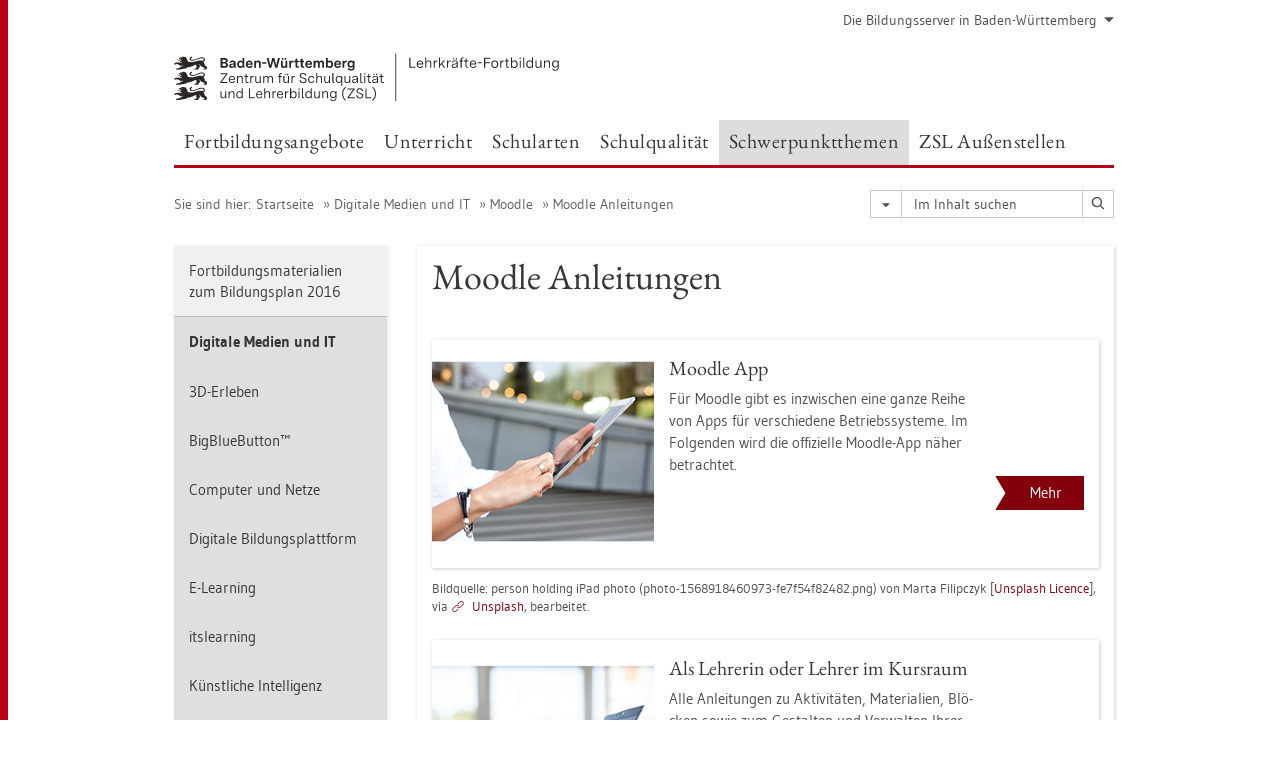

--- FILE ---
content_type: text/html
request_url: https://lehrerfortbildung-bw.de/st_digital/moodle/02_anleitungen/
body_size: 16692
content:


  <!DOCTYPE html>
<html lang="de">
    <head>
        <meta charset="utf-8">
        <meta http-equiv="X-UA-Compatible" content="IE=edge">
        <meta name="viewport" content="width=device-width, initial-scale=1">
<!-- Start der generierten Meta-Tags -->
<!-- Metatag Start -->
  <meta http-equiv="Content-Type" content="text/html; charset=utf-8" />
  <meta name="robots" content="index,follow" />
  <meta name="DC.Title" content="Moodle Anleitungen" />
  <meta name="DC.Date" content="2024-12-31" />
  <meta name="DC.Format" content="(SCHEME=IMT) text/html" />
  <meta name="DC.Identifier" content="https://lehrerfortbildung-bw.de/st_digital/moodle/02_anleitungen/index.html" />
  <meta name="DC.Language" scheme="ISO639-1" content="de" />
  <meta name="DC.Language" content="(Scheme=Freetext) deutsch" />
  <meta name="DC.Language" content="(Scheme=Z39.53) GER" />
  <link rel="alternate" type="application/atom+xml" title="Aktuelle News des LFB-Servers" href="/information/rss/rss.xml" />
  <!-- Metatags Ende -->

<!-- Ende der generierten Meta-Tags -->

        <title>Moodle Anleitungen</title>  
                                               
        <link rel="shortcut icon" type="image/png" href="/pix/favicon-bw.ico" />

        <link href="/css/reset.css" rel="stylesheet">
        <link href="/css/bootstrap.min.css" rel="stylesheet">   
        <link href="/slick/slick.css" rel="stylesheet">
        <link href="/fonts/ss-gizmo.css" rel="stylesheet">
        <link href="/css/iconfonts.css" rel="stylesheet">
        <link href="/flag-icons/css/flag-icon.min.css" rel="stylesheet">
        <link href="/css/main.css" rel="stylesheet">
        <link href="/css/lfb-custom.css" rel="stylesheet">
        <!--[if lt IE 9]>
            <script src="/js/html5shiv.min.js"></script>
            <script src="/js/respond.min.js"></script>
        <![endif]-->

        <script src="/js/jquery.min.js"></script>
        <script src="/js/jquery-migrate.min.js"></script>
        <script src="/js/jquery.cookie.min.js"></script>
        <script src="/js/bootstrap.min.js"></script>
        <script src="/slick/slick.min.js"></script>
        <script src="/js/bootstrap-hover-dropdown.min.js"></script>
        <script src="/js/Hyphenator_Loader.js"></script>
        <script src="/js/lfb-custom.js"></script>
        <!--[if lte IE 9]>
            <script src="/js/placeholder-fix.js"></script>
        <![endif]-->
        <script src="/js/main.js"></script>
    </head>
    <body class="nomaterialcontainer hyphenate">   
<!--htdig_noindex-->
        <a accesskey="0" class="sr-only sr-only-focusable" href="#mainNavigationContainer">Zur Hauptnavigation springen [Alt]+[0]</a>
        <a accesskey="1" class="sr-only sr-only-focusable" href="#contentMainInner">Zum Seiteninhalt springen [Alt]+[1]</a> 
        <div id="pageContainer">
            <div id="page">
                <div id="headerContainer" class="container-fluid">
                    <div id="header">
                        <div class="navbar-header">
                            <div id="serviceNavigationContainer" class="hidden-xs">
                                <ul id="serviceNavigation" class="nav">
                                    <!-- <li>
                                        <a href="#" class="dropdown-toggle" data-toggle="dropdown" role="button" aria-expanded="false"><i class="flag-icon-de flag-icon"></i>Deutsch<i class="icon-caret-down"></i></a>
                                        <ul class="dropdown-menu">
                                            <li>
                                                <a href="#"><i class="flag-icon-de flag-icon"></i>Deutsch</a>
                                            </li>
                                            <li>
                                                <a href="#"><i class="flag-icon-gb flag-icon"></i>Englisch</a>
                                            </li>
                                            <li>
                                                <a href="#"><i class="flag-icon-fr flag-icon"></i>Französisch</a>
                                            </li>
                                        </ul>
                                    </li> -->
                                    <li>
                                        <a href="#" class="dropdown-toggle" data-toggle="dropdown" role="button" aria-expanded="false">Die Bildungsserver in Baden-W&uuml;rttemberg<i class="icon-caret-down"></i></a>
                                        <ul class="dropdown-menu">
                                                                                      <li><a href="http://www.bildungsplaene-bw.de" target="_blank">Bildungspl&auml;ne Baden-W&uuml;rttemberg</a></li>
                                            <li><a href="https://ibbw.kultus-bw.de/Startseite" target="_blank">Institut f&uuml;r Bildungsanalysen</a></li>
                                            <li><a href="https://www.km-bw.de" target="_blank">Kultusministerium</a></li>
                                            <li><a href="https://www.schule-bw.de" target="_blank">Landesbildungsserver</a></li>
                                            <li><a href="https://www.lmz-bw.de/" target="_blank">Landesmedienzentrum</a></li>
                                            <li><a href="https://zsl.kultus-bw.de/Startseite" target="_blank">Zentrum f&uuml;r Schulqualit&auml;t und Lehrerbildung</a></li>

                                        </ul>
                                    </li>
                                </ul>
                            </div>
                            <div class="row">
                                <div class="col-xs-8 navbarBrandContainer">
                                    <a class="navbar-brand" href="/index.html">   
                                        <img src="/img/BaWue_ZSL_Logo_rgb_pos_LFBS-Zusatz.svg" class="img-responsive center-block" height="150px" alt="Logo Zentrum für Schulqualität und Lehrerbildung (ZSL), Bereich Lehrkräfte-Fortbildung in Baden-Württemberg">
                                    </a>
                                </div>
                                <div class="col-xs-4">            
                                    <div class="pull-right"><!-- <img src="/img/zsl-logo-h70.png" class="img-responsive"> --></div>
                                </div>
                            </div>
                        </div>  
                        <div class="clearfix"></div>
                        <nav class="navbar navbar-default"> 
                            <span id="mainNavigationContainer" class="clearfix">
<!-- Start der horizontalen Klappfall-Navigation -->
<ul class="mainNavigation hidden-xs hidden-sm navbar-nav nav">
    <li class="dropdown">
        <a href="#" class="dropdown-toggle h4" data-toggle="dropdown" data-hover="dropdown" data-delay="250" data-hover-delay="250" data-close-others="false" role="button" aria-expanded="false">Fortbildungsangebote</a>
        <span class="dropdown-menu">
            <span class="container-block"> 
                <ul class="level2 row clearfix">
                    <li class="col-xs-3">
                        <a href="/fb/" class="h4">Fortbildungsangebote</a>
                    </li>
                    <li class="hasSub col-xs-3">
                        <a href="/fb_regional" class="h4">Regionalstellen</a>
                        <ul class="level3 linkList">
                            <li>
                                <a href="/fb_regional/digitalemedien/" class="internal-link"><span>Digitale Medien und IT</span></a>
                            </li>
                            <li>
                                <a href="/fb_regional/lfbstandorte/" class="internal-link"><span>Lehrerfortbildungsstandorte</span></a>
                            </li>
                            <li>
                                <a href="/fb_regional/weitere/" class="internal-link"><span>Weitere Anbieter</span></a>
                            </li>
                        </ul>
                    </li>
                    <li class="col-xs-3">
                        <a href="/fb_lehrgaenge/" class="h4">Besondere<br/> Lehrgangsreihen</a>
                    </li>
                    <li class="col-xs-3">
                        <a href="/fb_lastminute/" class="h4">Last Minute Fortbildungen</a>
                    </li>
                </ul>  
            </span>
            <span class="closeDropDownContainer clearfix">
                <button class="btn btn-primary btn-sm dropdown-toggle dropdown-close pull-right" data-toggle="dropdown"><i class="icon-close"></i> Menü schließen</button>
            </span>
        </span>
    </li>
    <li class="dropdown">
        <a href="#" class="dropdown-toggle h4" data-toggle="dropdown" data-hover="dropdown" data-delay="250" data-hover-delay="250" data-close-others="false" role="button" aria-expanded="false">Unterricht</a>
        <span class="dropdown-menu">
            <span class="container-block"> 
                <ul class="level2 row clearfix">
                    <li class="col-xs-3">
                        <a href="/u_berufsbezogen/" class="h4">Berufsbezogener Bereich</a>
                    </li>
                    <li class="col-xs-3">
                        <a href="/u_gewi/" class="h4">Gesellschaftswissenschaftlicher Bereich</a>
                    </li>
                    <li class="col-xs-3">
                        <a href="/u_matnatech/" class="h4">Mathematisch-naturwissenschaftlicher Bereich</a>
                    </li>
                    <li class="col-xs-3">
                        <a href="/u_mks/" class="h4">Musisch-k&uuml;nstlerischer Bereich / Sport</a>
                    </li>
                    <li class="col-xs-3">
                        <a href="/u_sprachlit/" class="h4">Sprachlich-literarischer Bereich</a>
                    </li>
                    <li class="col-xs-3">
                        <a href="/u_gestaltlehrlern/" class="h4">Gestaltung der Lehr- / Lernprozesse</a>
                    </li>
                    <li class="col-xs-3">
                        <a href="/u_fbu/" class="h4">Fachberater/innen Unterrichtsentwicklung</a>
                    </li>
                </ul>  
            </span>
            <span class="closeDropDownContainer clearfix">
                <button class="btn btn-primary btn-sm dropdown-toggle dropdown-close pull-right" data-toggle="dropdown"><i class="icon-close"></i> Menü schließen</button>
            </span>
        </span>
    </li>
    <li class="dropdown">
        <a href="#" class="dropdown-toggle h4" data-toggle="dropdown" data-hover="dropdown" data-delay="250" data-hover-delay="250" data-close-others="false" role="button" aria-expanded="false">Schularten</a>
        <span class="dropdown-menu">
            <span class="container-block"> 
                <ul class="level2 row clearfix">
                    <li class="col-xs-3">
                        <a href="/s_allg/" class="h4">Allgemein bildende Schulen</a>
                    </li>
                    <li class="col-xs-3">
                        <a href="/s_bs/" class="h4">Berufliche Schulen</a>
                    </li>
                    <li class="col-xs-3">
                        <a href="/s_sueb/" class="h4">Schulart&uuml;bergreifend</a>
                    </li>
                </ul>  
            </span>
            <span class="closeDropDownContainer clearfix">
                <button class="btn btn-primary btn-sm dropdown-toggle dropdown-close pull-right" data-toggle="dropdown"><i class="icon-close"></i> Menü schließen</button>
            </span>
        </span>
    </li>
    <li class="dropdown">
        <a href="#" class="dropdown-toggle h4" data-toggle="dropdown" data-hover="dropdown" data-delay="250" data-hover-delay="250" data-close-others="false" role="button" aria-expanded="false">Schulqualit&auml;t</a>
        <span class="dropdown-menu">
            <span class="container-block"> 
                <ul class="level2 row clearfix">
                    <li class="col-xs-3">
                        <a href="/q_qb/" class="h4">Qualit&auml;tsbereiche</a>
                    </li>
                    <li class="col-xs-3">
                        <a href="/q_qse/" class="h4">Qualit&auml;tssicherung und -entwicklung</a>
                    </li>
                    <li class="col-xs-3">
                        <a href="/q_pf/" class="h4">P&auml;dagogische F&uuml;hrungskr&auml;fte</a>
                    </li>
                </ul>  
            </span>
            <span class="closeDropDownContainer clearfix">
                <button class="btn btn-primary btn-sm dropdown-toggle dropdown-close pull-right" data-toggle="dropdown"><i class="icon-close"></i> Menü schließen</button>
            </span>
        </span>
    </li>
    <li class="dropdown active">
        <a href="#" class="dropdown-toggle h4" data-toggle="dropdown" data-hover="dropdown" data-delay="250" data-hover-delay="250" data-close-others="false" role="button" aria-expanded="false">Schwerpunktthemen</a>
        <span class="dropdown-menu">
            <span class="container-block"> 
                <ul class="level2 row clearfix">
                    <li class="col-xs-3">
                        <a href="/st_digital/dbp/" class="h4">Digitale Bildungsplattform SCHULE@BW</a>
                    </li>
                    <li class="hasSub col-xs-3">
                        <a href="/st_digital/" class="h4">Digitale Medien und IT</a>
                        <ul class="level3 linkList">
                            <li>
                                <a href="/st_digital/3d/" class="internal-link"><span>3D-Erleben</span></a>
                            </li>
                            <li>
                                <a href="/st_digital/bbb/" class="internal-link"><span>BigBlueButton&trade;</span></a>
                            </li>
                            <li>
                                <a href="/st_digital/netz/" class="internal-link"><span>Computer & Netze</span></a>
                            </li>
                            <li>
                                <a href="/st_digital/elearning/" class="internal-link"><span>E-Learning</span></a>
                            </li>
                            <li>
                                <a href="/st_digital/itslearning/" class="internal-link"><span>itslearning</span></a>
                            </li>
                            <li>
                                <a href="/st_digital/lernpfade/" class="internal-link"><span>Lernpfade</span></a>
                            </li>
                            <li>
                                <a href="/st_digital/medienkompetenz/" class="internal-link"><span>Medienkompetenz</span></a>
                            </li>
                            <li>
                                <a href="/st_digital/medienwerkstatt/" class="internal-link"><span>Medienwerkstatt</span></a>
                            </li>
                            <li>
                                <a href="/st_digital/moodle/" class="internal-link"><span>Moodle</span></a>
                            </li>
                            <li>
                                <a href="/st_digital/nextcloud/" class="internal-link"><span>Nextcloud</span></a>
                            </li>
                            <li>
                                <a href="/st_digital/tablet/" class="internal-link"><span>Tablet</span></a>
                            </li>
                        </ul>
                    </li>
                    <li class="hasSub col-xs-3">
                        <a href="/st_qubef/" class="h4">Qualitätsentwicklung durch Unterrichtsbeobachtung und Feedback (QUBE-F)</a>
                        <ul class="level3 linkList">
                            <li>
                                <a href="/st_qubef/qf_gewi/" class="internal-link"><span>Gesellschaftswissenschaftlicher Bereich</span></a>
                            </li>
                            <li>
                                <a href="/st_qubef/qf_matnattech/" class="internal-link"><span>Mathematisch-naturwissenschaftlich-technischer Bereich</span></a>
                            </li>
                            <li>
                                <a href="/st_qubef/qf_mks/" class="internal-link"><span>Musisch-künstlerischer Bereich/ Sport</span></a>
                            </li>
                            <li>
                                <a href="/st_qubef/qf_sprachlit" class="internal-link"><span>Sprachlich-literarischer Bereich</span></a>
                            </li>
                        </ul>
                    </li>
                    <li class="col-xs-3">
                        <a href="/st_inklusion/" class="h4">Inklusion</a>
                    </li>
                    <li class="col-xs-3">
                        <a href="/st_if/" class="h4">Individuelle F&ouml;rderung</a>
                    </li>
                    <li class="col-xs-3">
                        <a href="/st_kompetenzen/" class="h4">Kompetenzen</a>
                    </li>
                    <li class="col-xs-3">
                        <a href="/st_bp2016/" class="h4">Fortbildungsmaterialien zum Bildungsplan 2016</a>
                    </li>
                    <li class="col-xs-3">
                        <a href="/st_recht/" class="h4">Urheberrecht und Datenschutz</a>
                    </li>
                </ul>  
            </span>
            <span class="closeDropDownContainer clearfix">
                <button class="btn btn-primary btn-sm dropdown-toggle dropdown-close pull-right" data-toggle="dropdown"><i class="icon-close"></i> Menü schließen</button>
            </span>
        </span>
    </li>
    <li class="dropdown">
        <a href="#" class="dropdown-toggle h4" data-toggle="dropdown" data-hover="dropdown" data-delay="250" data-hover-delay="250" data-close-others="false" role="button" aria-expanded="false">ZSL Au&szlig;enstellen</a>
        <span class="dropdown-menu">
            <span class="container-block"> 
                <ul class="level2 row clearfix">
                    <li class="col-xs-3">
                        <a href="/zsl_as/" class="h4">ZSL Au&szlig;enstellen allgemein</a>
                    </li>
                    <li class="col-xs-3">
                        <a href="/zsl_as_wb/" class="h4">Bad Wildbad</a>
                    </li>
                    <li class="col-xs-3">
                        <a href="/zsl_as_co/" class="h4">Comburg</a>
                    </li>
                    <li class="col-xs-3">
                        <a href="/zsl_as_es/" class="h4">Esslingen</a>
                    </li>
                    <li class="col-xs-3">
                        <a href="/zsl_as_projekte/" class="h4">Projekte</a>
                    </li>
                    <li class="col-xs-3">
                        <a href="/lfb_server/" class="h4">Lehrerfortbildungs-<br/>server</a>
                    </li>
                </ul>  
            </span>
            <span class="closeDropDownContainer clearfix">
                <button class="btn btn-primary btn-sm dropdown-toggle dropdown-close pull-right" data-toggle="dropdown"><i class="icon-close"></i> Menü schließen</button>
            </span>
        </span>
    </li>
</ul>


<ul class="mainNavigationMobile hidden-lg hidden-md navbar-nav nav">
    <!-- Mobiles Menue fuer Seiten ausserhalb MatContainer -->
    <li class="dropdown">
        <a href="#" class="dropdown-toggle h4 navbar-toggle" data-toggle="dropdown" role="button" aria-expanded="false">
            <span class="icon-bars">
                <span class="icon-bar"></span>
                <span class="icon-bar"></span>
                <span class="icon-bar"></span>
            </span>
            <span  class="icon-close pull-left"></span>
            Men&uuml;
        </a>
        <span class="dropdown-menu">
            <ul class="level1">
               <li class="hasSub">
                  <a href="#" class="h4">Fortbildungsangebote<i class="icon-caret-right pull-right"></i></a>
                    <ul class="level2">
                      <li class="backLinkContainer"><a href="#" class="h4 back-link">Zur&uuml;ck</a></li>
                      <li class="hasSub"><a href="#">Fortbildungsangebote<i class="icon-caret-right pull-right"></i></a>
                        <ul class="level3">
                          <li class="backLinkContainer"><a href="#" class="h4 back-link">Zur&uuml;ck</a></li>
                          <li><a href="/fb/" class="h4 mobileNavigationHead">Fortbildungsangebote</a></li>
                          <li><a href="/fb/kalender/">Angebots&uuml;bersicht der Unterst&uuml;tzungsangebote</a></li>
                          <li class="hasSub"><a href="#">Abruf- und Pr&auml;senzveranstaltungen<i class="icon-caret-right pull-right"></i></a>
                            <ul class="level4">
                              <li class="backLinkContainer"><a href="#" class="h4 back-link">Zur&uuml;ck</a></li>
                              <li><a href="/fb/abruf/" class="h4 mobileNavigationHead">Abruf- und Pr&auml;senzveranstaltungen</a></li>
                              <li><a href="/fb/abruf/medienpaed/">Medienp&auml;dagogik</a></li>
                              <li><a href="/fb/abruf/technik/">Technische Grundlagen</a></li>
                            </ul>
                          </li>
                          <li><a href="/fb/impulse/">IMPULSE</a></li>
                          <li><a href="/fb/lernbruecken/">Lernbr&uuml;cken</a></li>
                          <li class="hasSub"><a href="#">Online-Seminare<i class="icon-caret-right pull-right"></i></a>
                            <ul class="level4">
                              <li class="backLinkContainer"><a href="#" class="h4 back-link">Zur&uuml;ck</a></li>
                              <li><a href="/fb/seminare/" class="h4 mobileNavigationHead">Online-Seminare</a></li>
                              <li><a href="/fb/seminare/fortbildende/">Angebote f&uuml;r Fortbildende</a></li>
                              <li class="hasSub"><a href="#">Digitale Bildung<i class="icon-caret-right pull-right"></i></a>
                                <ul class="level5">
                                  <li class="backLinkContainer"><a href="#" class="h4 back-link">Zur&uuml;ck</a></li>
                                  <li><a href="/fb/seminare/uebergreifend/" class="h4 mobileNavigationHead">Digitale Bildung</a></li>
                                  <li><a href="/fb/seminare/uebergreifend/3d/">3D-Druck &amp; Makerspace</a></li>
                                  <li><a href="/fb/seminare/uebergreifend/dakora/">DAKORA+ und KOMET</a></li>
                                  <li><a href="/fb/seminare/uebergreifend/didaktik/">Didaktik des Fernunterrichts</a></li>
                                  <li><a href="/fb/seminare/uebergreifend/ki/">K&uuml;nstliche Intelligenz (KI)</a></li>
                                  <li><a href="/fb/seminare/uebergreifend/moodle/">Lernen mit BBB und Moodle</a></li>
                                  <li><a href="/fb/seminare/uebergreifend/itslearning/">Lernen mit itslearning</a></li>
                                  <li><a href="/fb/seminare/uebergreifend/tablet/">Tablets</a></li>
                                  <li><a href="/fb/seminare/uebergreifend/vr/">VR/360&deg; &amp; AR</a></li>
                                  <li><a href="/fb/seminare/uebergreifend/weiteres/">Weitere Angebote</a></li>
                                </ul>
                              </li>
                              <li class="hasSub"><a href="#">Fachbezogene Themen<i class="icon-caret-right pull-right"></i></a>
                                <ul class="level5">
                                  <li class="backLinkContainer"><a href="#" class="h4 back-link">Zur&uuml;ck</a></li>
                                  <li><a href="/fb/seminare/fachbezogen/" class="h4 mobileNavigationHead">Fachbezogene Themen</a></li>
                                  <li><a href="/fb/seminare/fachbezogen/bs/">Berufliche Schulen</a></li>
                                  <li><a href="/fb/seminare/fachbezogen/gs/">Grundschule</a></li>
                                  <li><a href="/fb/seminare/fachbezogen/gym/">Gymnasium</a></li>
                                  <li><a href="/fb/seminare/fachbezogen/sbbz/">SBBZ</a></li>
                                  <li><a href="/fb/seminare/fachbezogen/sek1/">Sekundarstufe I</a></li>
                                </ul>
                              </li>
                              <li class="hasSub"><a href="#">&Uuml;berfachliche Themen<i class="icon-caret-right pull-right"></i></a>
                                <ul class="level5">
                                  <li class="backLinkContainer"><a href="#" class="h4 back-link">Zur&uuml;ck</a></li>
                                  <li><a href="/fb/seminare/ueberfachlich/" class="h4 mobileNavigationHead">&Uuml;berfachliche Themen</a></li>
                                  <li><a href="/fb/seminare/ueberfachlich/paedagogik/">P&auml;dagogische Themen</a></li>
                                  <li><a href="/fb/seminare/ueberfachlich/leitperspektiven/">Leitperspektiven</a></li>
                                </ul>
                              </li>
                              <li class="hasSub"><a href="#">Angebote des MZ-Verbundes<i class="icon-caret-right pull-right"></i></a>
                                <ul class="level5">
                                  <li class="backLinkContainer"><a href="#" class="h4 back-link">Zur&uuml;ck</a></li>
                                  <li><a href="/fb/seminare/lmz/" class="h4 mobileNavigationHead">Angebote des MZ-Verbundes</a></li>
                                  <li><a href="/fb/seminare/lmz/technik/">Technische Grundlagen</a></li>
                                  <li><a href="/fb/seminare/lmz/medienpaed/">Medienp&auml;pagogik</a></li>
                                </ul>
                              </li>
                            </ul>
                          </li>
                          <li class="hasSub"><a href="#">R&uuml;ckenwind<i class="icon-caret-right pull-right"></i></a>
                            <ul class="level4">
                              <li class="backLinkContainer"><a href="#" class="h4 back-link">Zur&uuml;ck</a></li>
                              <li><a href="/fb/rueckenwind/" class="h4 mobileNavigationHead">R&uuml;ckenwind</a></li>
                              <li><a href="/fb/rueckenwind/deutsch/">Deutsch als Zweitsprache</a></li>
                              <li><a href="/fb/rueckenwind/matnat/">Mathematik und Naturwissenschaften</a></li>
                              <li><a href="/fb/rueckenwind/sprachen/">Sprachen</a></li>
                            </ul>
                          </li>
                          <li class="hasSub"><a href="#">Selbstlernkurse<i class="icon-caret-right pull-right"></i></a>
                            <ul class="level4">
                              <li class="backLinkContainer"><a href="#" class="h4 back-link">Zur&uuml;ck</a></li>
                              <li><a href="/fb/selbstlernkurse/" class="h4 mobileNavigationHead">Selbstlernkurse</a></li>
                              <li><a href="/fb/selbstlernkurse/medienpaed/">Medienp&auml;dagogik</a></li>
                              <li><a href="/fb/selbstlernkurse/technik/">Technische Grundlagen</a></li>
                            </ul>
                          </li>
                          <li><a href="/fb/sunde/">Sch&uuml;ler:innen und Eltern</a></li>
                        </ul>
                      </li>
                      <li class="hasSub"><a href="#">Regionalstellen<i class="icon-caret-right pull-right"></i></a>
                        <ul class="level3">
                          <li class="backLinkContainer"><a href="#" class="h4 back-link">Zur&uuml;ck</a></li>
                          <li><a href="/fb_regional/" class="h4 mobileNavigationHead">Regionalstellen</a></li>
                          <li><a href="/fb_regional/digitalemedien/">Digitale Medien und IT</a></li>
                          <li class="hasSub"><a href="#">Lehrerfortbildungsstandorte<i class="icon-caret-right pull-right"></i></a>
                            <ul class="level4">
                              <li class="backLinkContainer"><a href="#" class="h4 back-link">Zur&uuml;ck</a></li>
                              <li><a href="/fb_regional/lfbstandorte/" class="h4 mobileNavigationHead">Lehrerfortbildungsstandorte</a></li>
                              <li><a href="/fb_regional/lfbstandorte/standorte/">Standorte</a></li>
                              <li><a href="/fb_regional/lfbstandorte/mrbs/">Raumbuchung</a></li>
                              <li><a href="/fb_regional/lfbstandorte/software/">Software</a></li>
                              <li><a href="/fb_regional/lfbstandorte/moodle/">Moodle</a></li>
                            </ul>
                          </li>
                          <li class="hasSub"><a href="#">Weitere Anbieter<i class="icon-caret-right pull-right"></i></a>
                            <ul class="level4">
                              <li class="backLinkContainer"><a href="#" class="h4 back-link">Zur&uuml;ck</a></li>
                              <li><a href="/fb_regional/weitere/" class="h4 mobileNavigationHead">Weitere Anbieter</a></li>
                              <li><a href="/fb_regional/weitere/religion/">Religionsp&auml;dagogische Einrichtungen</a></li>
                              <li><a href="/fb_regional/weitere/weiteres/">Weitere Fortbildungsangebote</a></li>
                            </ul>
                          </li>
                        </ul>
                      </li>
                      <li class="hasSub"><a href="#">Besondere Lehrgangsreihen<i class="icon-caret-right pull-right"></i></a>
                        <ul class="level3">
                          <li class="backLinkContainer"><a href="#" class="h4 back-link">Zur&uuml;ck</a></li>
                          <li><a href="/fb_lehrgaenge/" class="h4 mobileNavigationHead">Besondere Lehrgangsreihen</a></li>
                          <li><a href="/fb_lehrgaenge/fach/">Fachberater/innen Qualifikation</a></li>
                          <li class="hasSub"><a href="#">Kontaktstudium<i class="icon-caret-right pull-right"></i></a>
                            <ul class="level4">
                              <li class="backLinkContainer"><a href="#" class="h4 back-link">Zur&uuml;ck</a></li>
                              <li><a href="/fb_lehrgaenge/kontakt/" class="h4 mobileNavigationHead">Kontaktstudium</a></li>
                              <li><a href="/fb_lehrgaenge/kontakt/imp/">Profilfach IMP Klasse 8-10</a></li>
                            </ul>
                          </li>
                          <li><a href="/fb_lehrgaenge/wieder/">Wiedereinsteigerlehrg&auml;nge</a></li>
                          <li><a href="/fb_lehrgaenge/wuku/">Wunschkurse</a></li>
                        </ul>
                      </li>
                      <li><a href="/fb_lastminute/">Last Minute Fortbildungen</a></li>
                    </ul>
               </li>
               <li class="hasSub">
                  <a href="#" class="h4">Unterricht<i class="icon-caret-right pull-right"></i></a>
                    <ul class="level2">
                      <li class="backLinkContainer"><a href="#" class="h4 back-link">Zur&uuml;ck</a></li>
                      <li class="hasSub"><a href="#">Berufsbezogener Bereich<i class="icon-caret-right pull-right"></i></a>
                        <ul class="level3">
                          <li class="backLinkContainer"><a href="#" class="h4 back-link">Zur&uuml;ck</a></li>
                          <li><a href="/u_berufsbezogen/" class="h4 mobileNavigationHead">Berufsbezogener Bereich</a></li>
                          <li><a href="/u_berufsbezogen/fachgebiete/">Fachgebiete</a></li>
                          <li class="hasSub"><a href="#">Profilf&auml;cher<i class="icon-caret-right pull-right"></i></a>
                            <ul class="level4">
                              <li class="backLinkContainer"><a href="#" class="h4 back-link">Zur&uuml;ck</a></li>
                              <li><a href="/u_berufsbezogen/profil/" class="h4 mobileNavigationHead">Profilf&auml;cher</a></li>
                              <li><a href="/u_berufsbezogen/profil/esg/">Ern&auml;hrung, Soziales u. Gesundheit</a></li>
                              <li><a href="/u_berufsbezogen/profil/technik/">Technik</a></li>
                              <li><a href="/u_berufsbezogen/profil/vbl/">Volks- und Betriebswirtschaftslehre</a></li>
                            </ul>
                          </li>
                          <li><a href="/u_berufsbezogen/wahl/">Wahlf&auml;cher</a></li>
                        </ul>
                      </li>
                      <li class="hasSub"><a href="#">Gesellschaftswissenschaftlicher Bereich<i class="icon-caret-right pull-right"></i></a>
                        <ul class="level3">
                          <li class="backLinkContainer"><a href="#" class="h4 back-link">Zur&uuml;ck</a></li>
                          <li><a href="/u_gewi/" class="h4 mobileNavigationHead">Gesellschaftswissenschaftlicher Bereich</a></li>
                          <li class="hasSub"><a href="#">Ethik<i class="icon-caret-right pull-right"></i></a>
                            <ul class="level4">
                              <li class="backLinkContainer"><a href="#" class="h4 back-link">Zur&uuml;ck</a></li>
                              <li><a href="/u_gewi/ethik/" class="h4 mobileNavigationHead">Ethik</a></li>
                              <li class="hasSub"><a href="#">Gymnasium<i class="icon-caret-right pull-right"></i></a>
                                <ul class="level5">
                                  <li class="backLinkContainer"><a href="#" class="h4 back-link">Zur&uuml;ck</a></li>
                                  <li><a href="/u_gewi/ethik/gym/" class="h4 mobileNavigationHead">Gymnasium</a></li>
                                  <li><a href="/u_gewi/ethik/gym/bp2016/">Bildungsplan 2016</a></li>
                                  <li><a href="/u_gewi/ethik/gym/bp2004/">Kompetenzorientierung Bildungsplan 2004</a></li>
                                </ul>
                              </li>
                              <li class="hasSub"><a href="#">Berufliche Schulen<i class="icon-caret-right pull-right"></i></a>
                                <ul class="level5">
                                  <li class="backLinkContainer"><a href="#" class="h4 back-link">Zur&uuml;ck</a></li>
                                  <li><a href="/u_gewi/ethik/bs/" class="h4 mobileNavigationHead">Berufliche Schulen</a></li>
                                  <li><a href="/u_gewi/ethik/bs/weiteres/">Weitere Fortbildungsinhalte</a></li>
                                </ul>
                              </li>
                            </ul>
                          </li>
                          <li class="hasSub"><a href="#">Gemeinschaftskunde<i class="icon-caret-right pull-right"></i></a>
                            <ul class="level4">
                              <li class="backLinkContainer"><a href="#" class="h4 back-link">Zur&uuml;ck</a></li>
                              <li><a href="/u_gewi/gk/" class="h4 mobileNavigationHead">Gemeinschaftskunde</a></li>
                              <li class="hasSub"><a href="#">Gymnasium<i class="icon-caret-right pull-right"></i></a>
                                <ul class="level5">
                                  <li class="backLinkContainer"><a href="#" class="h4 back-link">Zur&uuml;ck</a></li>
                                  <li><a href="/u_gewi/gk/gym/" class="h4 mobileNavigationHead">Gymnasium</a></li>
                                  <li><a href="/u_gewi/gk/gym/bp2016/">Bildungsplan 2016</a></li>
                                  <li><a href="/u_gewi/gk/gym/bp2004/">Kompetenzorientierung Bildungsplan 2004</a></li>
                                </ul>
                              </li>
                              <li class="hasSub"><a href="#">Berufliche Schulen<i class="icon-caret-right pull-right"></i></a>
                                <ul class="level5">
                                  <li class="backLinkContainer"><a href="#" class="h4 back-link">Zur&uuml;ck</a></li>
                                  <li><a href="/u_gewi/gk/bs/" class="h4 mobileNavigationHead">Berufliche Schulen</a></li>
                                  <li><a href="/u_gewi/gk/bs/weiteres/">Weitere Fortbildungsinhalte</a></li>
                                </ul>
                              </li>
                            </ul>
                          </li>
                          <li class="hasSub"><a href="#">Geographie<i class="icon-caret-right pull-right"></i></a>
                            <ul class="level4">
                              <li class="backLinkContainer"><a href="#" class="h4 back-link">Zur&uuml;ck</a></li>
                              <li><a href="/u_gewi/geographie/" class="h4 mobileNavigationHead">Geographie</a></li>
                              <li class="hasSub"><a href="#">Gymnasium<i class="icon-caret-right pull-right"></i></a>
                                <ul class="level5">
                                  <li class="backLinkContainer"><a href="#" class="h4 back-link">Zur&uuml;ck</a></li>
                                  <li><a href="/u_gewi/geographie/gym/" class="h4 mobileNavigationHead">Gymnasium</a></li>
                                  <li><a href="/u_gewi/geographie/gym/bp2016/">Bildungsplan 2016</a></li>
                                  <li><a href="/u_gewi/geographie/gym/bp2004/">Kompetenzorientierung Bildungsplan 2004</a></li>
                                </ul>
                              </li>
                            </ul>
                          </li>
                          <li class="hasSub"><a href="#">Geographie-Wirtschaft-Gemeinschaftskunde<i class="icon-caret-right pull-right"></i></a>
                            <ul class="level4">
                              <li class="backLinkContainer"><a href="#" class="h4 back-link">Zur&uuml;ck</a></li>
                              <li><a href="/u_gewi/gwg/" class="h4 mobileNavigationHead">Geographie-Wirtschaft-Gemeinschaftskunde</a></li>
                              <li class="hasSub"><a href="#">Gymnasium<i class="icon-caret-right pull-right"></i></a>
                                <ul class="level5">
                                  <li class="backLinkContainer"><a href="#" class="h4 back-link">Zur&uuml;ck</a></li>
                                  <li><a href="/u_gewi/gwg/gym/" class="h4 mobileNavigationHead">Gymnasium</a></li>
                                  <li><a href="/u_gewi/gwg/gym/bp2004/">Kompetenzorientierung Bildungsplan 2004</a></li>
                                  <li><a href="/u_gewi/gwg/gym/weiteres/">Weitere Fortbildungsinhalte</a></li>
                                </ul>
                              </li>
                            </ul>
                          </li>
                          <li class="hasSub"><a href="#">Geschichte<i class="icon-caret-right pull-right"></i></a>
                            <ul class="level4">
                              <li class="backLinkContainer"><a href="#" class="h4 back-link">Zur&uuml;ck</a></li>
                              <li><a href="/u_gewi/geschichte/" class="h4 mobileNavigationHead">Geschichte</a></li>
                              <li class="hasSub"><a href="#">Gymnasium<i class="icon-caret-right pull-right"></i></a>
                                <ul class="level5">
                                  <li class="backLinkContainer"><a href="#" class="h4 back-link">Zur&uuml;ck</a></li>
                                  <li><a href="/u_gewi/geschichte/gym/" class="h4 mobileNavigationHead">Gymnasium</a></li>
                                  <li><a href="/u_gewi/geschichte/gym/bp2016/">Bildungsplan 2016</a></li>
                                  <li><a href="/u_gewi/geschichte/gym/bp2004/">Kompetenzorientierung Bildungsplan 2004</a></li>
                                </ul>
                              </li>
                              <li class="hasSub"><a href="#">Berufliche Schulen<i class="icon-caret-right pull-right"></i></a>
                                <ul class="level5">
                                  <li class="backLinkContainer"><a href="#" class="h4 back-link">Zur&uuml;ck</a></li>
                                  <li><a href="/u_gewi/geschichte/bs/" class="h4 mobileNavigationHead">Berufliche Schulen</a></li>
                                  <li><a href="/u_gewi/geschichte/bs/weiteres/">Weitere Fortbildungsinhalte</a></li>
                                </ul>
                              </li>
                            </ul>
                          </li>
                          <li class="hasSub"><a href="#">Landeskunde<i class="icon-caret-right pull-right"></i></a>
                            <ul class="level4">
                              <li class="backLinkContainer"><a href="#" class="h4 back-link">Zur&uuml;ck</a></li>
                              <li><a href="/u_gewi/landeskunde/" class="h4 mobileNavigationHead">Landeskunde</a></li>
                              <li><a href="/u_gewi/landeskunde/sueb/">Schulart&uuml;bergreifend</a></li>
                            </ul>
                          </li>
                          <li class="hasSub"><a href="#">Philosophie<i class="icon-caret-right pull-right"></i></a>
                            <ul class="level4">
                              <li class="backLinkContainer"><a href="#" class="h4 back-link">Zur&uuml;ck</a></li>
                              <li><a href="/u_gewi/philosophie/" class="h4 mobileNavigationHead">Philosophie</a></li>
                              <li class="hasSub"><a href="#">Gymnasium<i class="icon-caret-right pull-right"></i></a>
                                <ul class="level5">
                                  <li class="backLinkContainer"><a href="#" class="h4 back-link">Zur&uuml;ck</a></li>
                                  <li><a href="/u_gewi/philosophie/gym/" class="h4 mobileNavigationHead">Gymnasium</a></li>
                                  <li><a href="/u_gewi/philosophie/gym/bp2016/">Bildungsplan 2016</a></li>
                                </ul>
                              </li>
                            </ul>
                          </li>
                          <li class="hasSub"><a href="#">Religionslehre (rk)<i class="icon-caret-right pull-right"></i></a>
                            <ul class="level4">
                              <li class="backLinkContainer"><a href="#" class="h4 back-link">Zur&uuml;ck</a></li>
                              <li><a href="/u_gewi/religion-rk/" class="h4 mobileNavigationHead">Religionslehre (rk)</a></li>
                              <li class="hasSub"><a href="#">Gymnasium<i class="icon-caret-right pull-right"></i></a>
                                <ul class="level5">
                                  <li class="backLinkContainer"><a href="#" class="h4 back-link">Zur&uuml;ck</a></li>
                                  <li><a href="/u_gewi/religion-rk/gym/" class="h4 mobileNavigationHead">Gymnasium</a></li>
                                  <li><a href="/u_gewi/religion-rk/gym/bp2016/">Bildungsplan 2016</a></li>
                                  <li><a href="/u_gewi/religion-rk/gym/bp2004/">Kompetenzorientierung Bildungsplan 2004</a></li>
                                </ul>
                              </li>
                            </ul>
                          </li>
                          <li class="hasSub"><a href="#">Religionsunterricht (ev)<i class="icon-caret-right pull-right"></i></a>
                            <ul class="level4">
                              <li class="backLinkContainer"><a href="#" class="h4 back-link">Zur&uuml;ck</a></li>
                              <li><a href="/u_gewi/religion-ev/" class="h4 mobileNavigationHead">Religionsunterricht (ev)</a></li>
                              <li class="hasSub"><a href="#">Gymnasium<i class="icon-caret-right pull-right"></i></a>
                                <ul class="level5">
                                  <li class="backLinkContainer"><a href="#" class="h4 back-link">Zur&uuml;ck</a></li>
                                  <li><a href="/u_gewi/religion-ev/gym/" class="h4 mobileNavigationHead">Gymnasium</a></li>
                                  <li><a href="/u_gewi/religion-ev/gym/bp2016/">Bildungsplan 2016</a></li>
                                  <li><a href="/u_gewi/religion-ev/gym/bp2004/">Kompetenzorientierung Bildungsplan 2004</a></li>
                                </ul>
                              </li>
                            </ul>
                          </li>
                          <li class="hasSub"><a href="#">Wirtschaft<i class="icon-caret-right pull-right"></i></a>
                            <ul class="level4">
                              <li class="backLinkContainer"><a href="#" class="h4 back-link">Zur&uuml;ck</a></li>
                              <li><a href="/u_gewi/wirtschaft/" class="h4 mobileNavigationHead">Wirtschaft</a></li>
                              <li class="hasSub"><a href="#">Gymnasium<i class="icon-caret-right pull-right"></i></a>
                                <ul class="level5">
                                  <li class="backLinkContainer"><a href="#" class="h4 back-link">Zur&uuml;ck</a></li>
                                  <li><a href="/u_gewi/wirtschaft/gym/" class="h4 mobileNavigationHead">Gymnasium</a></li>
                                  <li><a href="/u_gewi/wirtschaft/gym/bp2016/">Bildungsplan 2016</a></li>
                                  <li><a href="/u_gewi/wirtschaft/gym/bp2004/">Kompetenzorientierung Bildungsplan 2004</a></li>
                                </ul>
                              </li>
                              <li><a href="/u_gewi/wirtschaft/bs/">Berufliche Schulen</a></li>
                            </ul>
                          </li>
                          <li class="hasSub"><a href="#">Wirtschaft-Arbeit-Gesundheit<i class="icon-caret-right pull-right"></i></a>
                            <ul class="level4">
                              <li class="backLinkContainer"><a href="#" class="h4 back-link">Zur&uuml;ck</a></li>
                              <li><a href="/u_gewi/wag/" class="h4 mobileNavigationHead">Wirtschaft-Arbeit-Gesundheit</a></li>
                              <li class="hasSub"><a href="#">Werkrealschulen und Hauptschulen <i class="icon-caret-right pull-right"></i></a>
                                <ul class="level5">
                                  <li class="backLinkContainer"><a href="#" class="h4 back-link">Zur&uuml;ck</a></li>
                                  <li><a href="/u_gewi/wag/wrs/" class="h4 mobileNavigationHead">Werkrealschulen und Hauptschulen </a></li>
                                  <li><a href="/u_gewi/wag/wrs/weiteres/">Weitere Fortbildungsinhalte</a></li>
                                </ul>
                              </li>
                            </ul>
                          </li>
                        </ul>
                      </li>
                      <li class="hasSub"><a href="#">Mathematisch-naturwissenschaftlich-technischer Bereich<i class="icon-caret-right pull-right"></i></a>
                        <ul class="level3">
                          <li class="backLinkContainer"><a href="#" class="h4 back-link">Zur&uuml;ck</a></li>
                          <li><a href="/u_matnatech/" class="h4 mobileNavigationHead">Mathematisch-naturwissenschaftlich-technischer Bereich</a></li>
                          <li class="hasSub"><a href="#">Astronomie<i class="icon-caret-right pull-right"></i></a>
                            <ul class="level4">
                              <li class="backLinkContainer"><a href="#" class="h4 back-link">Zur&uuml;ck</a></li>
                              <li><a href="/u_matnatech/astronomie/" class="h4 mobileNavigationHead">Astronomie</a></li>
                              <li class="hasSub"><a href="#">Gymnasium<i class="icon-caret-right pull-right"></i></a>
                                <ul class="level5">
                                  <li class="backLinkContainer"><a href="#" class="h4 back-link">Zur&uuml;ck</a></li>
                                  <li><a href="/u_matnatech/astronomie/gym/" class="h4 mobileNavigationHead">Gymnasium</a></li>
                                  <li><a href="/u_matnatech/astronomie/gym/bp2016/">Bildungsplan 2016</a></li>
                                  <li><a href="/u_matnatech/astronomie/gym/weiteres/">Weitere Fortbildungsinhalte</a></li>
                                </ul>
                              </li>
                            </ul>
                          </li>
                          <li class="hasSub"><a href="#">Biologie<i class="icon-caret-right pull-right"></i></a>
                            <ul class="level4">
                              <li class="backLinkContainer"><a href="#" class="h4 back-link">Zur&uuml;ck</a></li>
                              <li><a href="/u_matnatech/bio/" class="h4 mobileNavigationHead">Biologie</a></li>
                              <li class="hasSub"><a href="#">Gymnasium<i class="icon-caret-right pull-right"></i></a>
                                <ul class="level5">
                                  <li class="backLinkContainer"><a href="#" class="h4 back-link">Zur&uuml;ck</a></li>
                                  <li><a href="/u_matnatech/bio/gym/" class="h4 mobileNavigationHead">Gymnasium</a></li>
                                  <li><a href="/u_matnatech/bio/gym/bp2016/">Bildungsplan 2016</a></li>
                                  <li><a href="/u_matnatech/bio/gym/bp2004/">Kompetenzorientierung Bildungsplan 2004</a></li>
                                  <li><a href="/u_matnatech/bio/gym/weiteres/">Weitere Fortbildungsinhalte</a></li>
                                </ul>
                              </li>
                              <li class="hasSub"><a href="#">Berufliche Schulen<i class="icon-caret-right pull-right"></i></a>
                                <ul class="level5">
                                  <li class="backLinkContainer"><a href="#" class="h4 back-link">Zur&uuml;ck</a></li>
                                  <li><a href="/u_matnatech/bio/bs/" class="h4 mobileNavigationHead">Berufliche Schulen</a></li>
                                  <li><a href="/u_matnatech/bio/bs/2bfs/">Zweijährige Berufsfachschule (2BFS)</a></li>
                                  <li><a href="/u_matnatech/bio/bs/6bg/">Berufliche Gymnasien der 6-jährigen Aufbauform (6BG)</a></li>
                                </ul>
                              </li>
                            </ul>
                          </li>
                          <li class="hasSub"><a href="#">Biologie, Naturph&auml;nomene und Technik (BNT)<i class="icon-caret-right pull-right"></i></a>
                            <ul class="level4">
                              <li class="backLinkContainer"><a href="#" class="h4 back-link">Zur&uuml;ck</a></li>
                              <li><a href="/u_matnatech/bnt/" class="h4 mobileNavigationHead">Biologie, Naturph&auml;nomene und Technik (BNT)</a></li>
                              <li class="hasSub"><a href="#">Gymnasium<i class="icon-caret-right pull-right"></i></a>
                                <ul class="level5">
                                  <li class="backLinkContainer"><a href="#" class="h4 back-link">Zur&uuml;ck</a></li>
                                  <li><a href="/u_matnatech/bnt/gym/" class="h4 mobileNavigationHead">Gymnasium</a></li>
                                  <li><a href="/u_matnatech/bnt/gym/bp2016/">Bildungsplan 2016</a></li>
                                </ul>
                              </li>
                            </ul>
                          </li>
                          <li class="hasSub"><a href="#">Chemie<i class="icon-caret-right pull-right"></i></a>
                            <ul class="level4">
                              <li class="backLinkContainer"><a href="#" class="h4 back-link">Zur&uuml;ck</a></li>
                              <li><a href="/u_matnatech/chemie/" class="h4 mobileNavigationHead">Chemie</a></li>
                              <li class="hasSub"><a href="#">Gymnasium<i class="icon-caret-right pull-right"></i></a>
                                <ul class="level5">
                                  <li class="backLinkContainer"><a href="#" class="h4 back-link">Zur&uuml;ck</a></li>
                                  <li><a href="/u_matnatech/chemie/gym/" class="h4 mobileNavigationHead">Gymnasium</a></li>
                                  <li><a href="/u_matnatech/chemie/gym/bp2016/">Bildungsplan 2016</a></li>
                                  <li><a href="/u_matnatech/chemie/gym/bp2004/">Kompetenzorientierung Bildungsplan 2004</a></li>
                                  <li><a href="/u_matnatech/chemie/gym/weiteres/">Weitere Fortbildungsinhalte</a></li>
                                </ul>
                              </li>
                              <li class="hasSub"><a href="#">Berufliche Schulen<i class="icon-caret-right pull-right"></i></a>
                                <ul class="level5">
                                  <li class="backLinkContainer"><a href="#" class="h4 back-link">Zur&uuml;ck</a></li>
                                  <li><a href="/u_matnatech/chemie/bs/" class="h4 mobileNavigationHead">Berufliche Schulen</a></li>
                                  <li><a href="/u_matnatech/chemie/bs/6bg/">Berufliche Gymnasien der 6-j&auml;hrigen Aufbauform (6BG)</a></li>
                                </ul>
                              </li>
                            </ul>
                          </li>
                          <li class="hasSub"><a href="#">Informatik<i class="icon-caret-right pull-right"></i></a>
                            <ul class="level4">
                              <li class="backLinkContainer"><a href="#" class="h4 back-link">Zur&uuml;ck</a></li>
                              <li><a href="/u_matnatech/informatik/" class="h4 mobileNavigationHead">Informatik</a></li>
                              <li class="hasSub"><a href="#">Gymnasium<i class="icon-caret-right pull-right"></i></a>
                                <ul class="level5">
                                  <li class="backLinkContainer"><a href="#" class="h4 back-link">Zur&uuml;ck</a></li>
                                  <li><a href="/u_matnatech/informatik/gym/" class="h4 mobileNavigationHead">Gymnasium</a></li>
                                  <li><a href="/u_matnatech/informatik/gym/bp2016/">Bildungsplan 2016</a></li>
                                  <li><a href="/u_matnatech/informatik/gym/weiteres/">Weitere Fortbildungsinhalte</a></li>
                                </ul>
                              </li>
                            </ul>
                          </li>
                          <li class="hasSub"><a href="#">Informatik, Mathematik, Physik (IMP)<i class="icon-caret-right pull-right"></i></a>
                            <ul class="level4">
                              <li class="backLinkContainer"><a href="#" class="h4 back-link">Zur&uuml;ck</a></li>
                              <li><a href="/u_matnatech/imp/" class="h4 mobileNavigationHead">Informatik, Mathematik, Physik (IMP)</a></li>
                              <li class="hasSub"><a href="#">Gymnasium<i class="icon-caret-right pull-right"></i></a>
                                <ul class="level5">
                                  <li class="backLinkContainer"><a href="#" class="h4 back-link">Zur&uuml;ck</a></li>
                                  <li><a href="/u_matnatech/imp/gym/" class="h4 mobileNavigationHead">Gymnasium</a></li>
                                  <li><a href="/u_matnatech/imp/gym/bp2016/">Bildungsplan 2016</a></li>
                                </ul>
                              </li>
                            </ul>
                          </li>
                          <li class="hasSub"><a href="#">Mathematik<i class="icon-caret-right pull-right"></i></a>
                            <ul class="level4">
                              <li class="backLinkContainer"><a href="#" class="h4 back-link">Zur&uuml;ck</a></li>
                              <li><a href="/u_matnatech/mathematik/" class="h4 mobileNavigationHead">Mathematik</a></li>
                              <li class="hasSub"><a href="#">Gymnasium<i class="icon-caret-right pull-right"></i></a>
                                <ul class="level5">
                                  <li class="backLinkContainer"><a href="#" class="h4 back-link">Zur&uuml;ck</a></li>
                                  <li><a href="/u_matnatech/mathematik/gym/" class="h4 mobileNavigationHead">Gymnasium</a></li>
                                  <li><a href="/u_matnatech/mathematik/gym/bp2016/">Bildungsplan 2016</a></li>
                                  <li><a href="/u_matnatech/mathematik/gym/bp2004/">Kompetenzorientierung Bildungsplan 2004</a></li>
                                </ul>
                              </li>
                              <li class="hasSub"><a href="#">Berufliche Schulen<i class="icon-caret-right pull-right"></i></a>
                                <ul class="level5">
                                  <li class="backLinkContainer"><a href="#" class="h4 back-link">Zur&uuml;ck</a></li>
                                  <li><a href="/u_matnatech/mathematik/bs/" class="h4 mobileNavigationHead">Berufliche Schulen</a></li>
                                  <li><a href="/u_matnatech/mathematik/bs/bej/">Berufseinstiegsjahr (BEJ)</a></li>
                                  <li><a href="/u_matnatech/mathematik/bs/2bfs/">Zweijährige Berufsfachschule (2BFS)</a></li>
                                  <li><a href="/u_matnatech/mathematik/bs/6bg/">Berufliche Gymnasien der 6-jährigen Aufbauform (6BG)</a></li>
                                  <li><a href="/u_matnatech/mathematik/bs/bk/">Berufskolleg</a></li>
                                  <li><a href="/u_matnatech/mathematik/bs/weiteres/">Weitere Fortbildungsinhalte</a></li>
                                </ul>
                              </li>
                              <li><a href="/u_matnatech/mathematik/sueb/">Schulartübergreifend</a></li>
                            </ul>
                          </li>
                          <li class="hasSub"><a href="#">Naturwissenschaft<br> und Technik (NwT)<i class="icon-caret-right pull-right"></i></a>
                            <ul class="level4">
                              <li class="backLinkContainer"><a href="#" class="h4 back-link">Zur&uuml;ck</a></li>
                              <li><a href="/u_matnatech/nwt/" class="h4 mobileNavigationHead">Naturwissenschaft<br> und Technik (NwT)</a></li>
                              <li class="hasSub"><a href="#">Gymnasium<i class="icon-caret-right pull-right"></i></a>
                                <ul class="level5">
                                  <li class="backLinkContainer"><a href="#" class="h4 back-link">Zur&uuml;ck</a></li>
                                  <li><a href="/u_matnatech/nwt/gym/" class="h4 mobileNavigationHead">Gymnasium</a></li>
                                  <li><a href="/u_matnatech/nwt/gym/bp2016/">Bildungsplan 2016</a></li>
                                </ul>
                              </li>
                            </ul>
                          </li>
                          <li class="hasSub"><a href="#">Physik<i class="icon-caret-right pull-right"></i></a>
                            <ul class="level4">
                              <li class="backLinkContainer"><a href="#" class="h4 back-link">Zur&uuml;ck</a></li>
                              <li><a href="/u_matnatech/physik/" class="h4 mobileNavigationHead">Physik</a></li>
                              <li class="hasSub"><a href="#">Gymnasium<i class="icon-caret-right pull-right"></i></a>
                                <ul class="level5">
                                  <li class="backLinkContainer"><a href="#" class="h4 back-link">Zur&uuml;ck</a></li>
                                  <li><a href="/u_matnatech/physik/gym/" class="h4 mobileNavigationHead">Gymnasium</a></li>
                                  <li><a href="/u_matnatech/physik/gym/bp2016/">Bildungsplan 2016</a></li>
                                  <li><a href="/u_matnatech/physik/gym/bp2004/">Kompetenzorientierung Bildungsplan 2004</a></li>
                                  <li><a href="/u_matnatech/physik/gym/weiteres/">Weitere Fortbildungsinhalte</a></li>
                                </ul>
                              </li>
                              <li class="hasSub"><a href="#">Berufliche Schulen<i class="icon-caret-right pull-right"></i></a>
                                <ul class="level5">
                                  <li class="backLinkContainer"><a href="#" class="h4 back-link">Zur&uuml;ck</a></li>
                                  <li><a href="/u_matnatech/physik/bs/" class="h4 mobileNavigationHead">Berufliche Schulen</a></li>
                                  <li><a href="/u_matnatech/physik/bs/2bfs/">Zweijährige Berufsfachschule 2BFS</a></li>
                                  <li><a href="/u_matnatech/physik/bs/6bg/">Berufliche Gymnasien der 6-jährigen Aufbauform</a></li>
                                </ul>
                              </li>
                            </ul>
                          </li>
                        </ul>
                      </li>
                      <li class="hasSub"><a href="#">Musisch-k&uuml;nstlerischer Bereich / Sport<i class="icon-caret-right pull-right"></i></a>
                        <ul class="level3">
                          <li class="backLinkContainer"><a href="#" class="h4 back-link">Zur&uuml;ck</a></li>
                          <li><a href="/u_mks/" class="h4 mobileNavigationHead">Musisch-k&uuml;nstlerischer Bereich / Sport</a></li>
                          <li class="hasSub"><a href="#">Bildende Kunst<i class="icon-caret-right pull-right"></i></a>
                            <ul class="level4">
                              <li class="backLinkContainer"><a href="#" class="h4 back-link">Zur&uuml;ck</a></li>
                              <li><a href="/u_mks/kunst/" class="h4 mobileNavigationHead">Bildende Kunst</a></li>
                              <li class="hasSub"><a href="#">Grundschule<i class="icon-caret-right pull-right"></i></a>
                                <ul class="level5">
                                  <li class="backLinkContainer"><a href="#" class="h4 back-link">Zur&uuml;ck</a></li>
                                  <li><a href="/u_mks/kunst/gs/" class="h4 mobileNavigationHead">Grundschule</a></li>
                                  <li><a href="/u_mks/kunst/gs/bp2016/">Bildungplan 2016</a></li>
                                </ul>
                              </li>
                              <li class="hasSub"><a href="#">Sekundarstufe I<i class="icon-caret-right pull-right"></i></a>
                                <ul class="level5">
                                  <li class="backLinkContainer"><a href="#" class="h4 back-link">Zur&uuml;ck</a></li>
                                  <li><a href="/u_mks/kunst/sek1/" class="h4 mobileNavigationHead">Sekundarstufe I</a></li>
                                  <li><a href="/u_mks/kunst/sek1/bp2016/">Bildungplan 2016</a></li>
                                </ul>
                              </li>
                              <li class="hasSub"><a href="#">Gymnasium<i class="icon-caret-right pull-right"></i></a>
                                <ul class="level5">
                                  <li class="backLinkContainer"><a href="#" class="h4 back-link">Zur&uuml;ck</a></li>
                                  <li><a href="/u_mks/kunst/gym/" class="h4 mobileNavigationHead">Gymnasium</a></li>
                                  <li><a href="/u_mks/kunst/gym/bp2016/">Bildungplan 2016</a></li>
                                </ul>
                              </li>
                              <li><a href="/u_mks/kunst/sueb/">Schulart&uuml;bergreifend</a></li>
                            </ul>
                          </li>
                          <li class="hasSub"><a href="#">Musik<i class="icon-caret-right pull-right"></i></a>
                            <ul class="level4">
                              <li class="backLinkContainer"><a href="#" class="h4 back-link">Zur&uuml;ck</a></li>
                              <li><a href="/u_mks/musik/" class="h4 mobileNavigationHead">Musik</a></li>
                              <li class="hasSub"><a href="#">﻿Grundschule<i class="icon-caret-right pull-right"></i></a>
                                <ul class="level5">
                                  <li class="backLinkContainer"><a href="#" class="h4 back-link">Zur&uuml;ck</a></li>
                                  <li><a href="/u_mks/musik/gs/" class="h4 mobileNavigationHead">﻿Grundschule</a></li>
                                  <li><a href="/u_mks/musik/gs/bp2016/">Bildungsplan 2016</a></li>
                                </ul>
                              </li>
                              <li class="hasSub"><a href="#">Sekundarstufe I<i class="icon-caret-right pull-right"></i></a>
                                <ul class="level5">
                                  <li class="backLinkContainer"><a href="#" class="h4 back-link">Zur&uuml;ck</a></li>
                                  <li><a href="/u_mks/musik/sek1/" class="h4 mobileNavigationHead">Sekundarstufe I</a></li>
                                  <li><a href="/u_mks/musik/sek1/bp2016/">Bildungsplan 2016</a></li>
                                </ul>
                              </li>
                              <li class="hasSub"><a href="#">Gymnasium<i class="icon-caret-right pull-right"></i></a>
                                <ul class="level5">
                                  <li class="backLinkContainer"><a href="#" class="h4 back-link">Zur&uuml;ck</a></li>
                                  <li><a href="/u_mks/musik/gym/" class="h4 mobileNavigationHead">Gymnasium</a></li>
                                  <li><a href="/u_mks/musik/gym/bp2016/">Bildungsplan 2016</a></li>
                                  <li><a href="/u_mks/musik/gym/bp2004/">Kompetenzorientierung Bildungsplan 2004</a></li>
                                </ul>
                              </li>
                              <li><a href="/u_mks/musik/sueb/">Schulartübergreifend</a></li>
                            </ul>
                          </li>
                          <li class="hasSub"><a href="#">Sport<i class="icon-caret-right pull-right"></i></a>
                            <ul class="level4">
                              <li class="backLinkContainer"><a href="#" class="h4 back-link">Zur&uuml;ck</a></li>
                              <li><a href="/u_mks/sport/" class="h4 mobileNavigationHead">Sport</a></li>
                              <li class="hasSub"><a href="#">﻿Grundschule<i class="icon-caret-right pull-right"></i></a>
                                <ul class="level5">
                                  <li class="backLinkContainer"><a href="#" class="h4 back-link">Zur&uuml;ck</a></li>
                                  <li><a href="/u_mks/sport/gs/" class="h4 mobileNavigationHead">﻿Grundschule</a></li>
                                  <li><a href="/u_mks/sport/gs/bp2016/">Bildungsplan 2016</a></li>
                                  <li><a href="/u_mks/sport/gs/weiteres/">Weitere Fortbildungsinhalte</a></li>
                                </ul>
                              </li>
                              <li class="hasSub"><a href="#">Sekundarstufe I<i class="icon-caret-right pull-right"></i></a>
                                <ul class="level5">
                                  <li class="backLinkContainer"><a href="#" class="h4 back-link">Zur&uuml;ck</a></li>
                                  <li><a href="/u_mks/sport/sek1/" class="h4 mobileNavigationHead">Sekundarstufe I</a></li>
                                  <li><a href="/u_mks/sport/sek1/bp2016/">Bildungsplan 2016</a></li>
                                </ul>
                              </li>
                              <li class="hasSub"><a href="#">Gymnasium<i class="icon-caret-right pull-right"></i></a>
                                <ul class="level5">
                                  <li class="backLinkContainer"><a href="#" class="h4 back-link">Zur&uuml;ck</a></li>
                                  <li><a href="/u_mks/sport/gym/" class="h4 mobileNavigationHead">Gymnasium</a></li>
                                  <li><a href="/u_mks/sport/gym/bp2016/">Bildungsplan 2016</a></li>
                                  <li><a href="/u_mks/sport/gym/bp2004/">Kompetenzorientierung Bildungsplan 2004</a></li>
                                </ul>
                              </li>
                              <li><a href="/u_mks/sport/sueb/">Schulart&uuml;bergreifend</a></li>
                            </ul>
                          </li>
                        </ul>
                      </li>
                      <li class="hasSub"><a href="#">Sprachlich-literarischer Bereich<i class="icon-caret-right pull-right"></i></a>
                        <ul class="level3">
                          <li class="backLinkContainer"><a href="#" class="h4 back-link">Zur&uuml;ck</a></li>
                          <li><a href="/u_sprachlit/" class="h4 mobileNavigationHead">Sprachlich-literarischer Bereich</a></li>
                          <li class="hasSub"><a href="#">Chinesisch<i class="icon-caret-right pull-right"></i></a>
                            <ul class="level4">
                              <li class="backLinkContainer"><a href="#" class="h4 back-link">Zur&uuml;ck</a></li>
                              <li><a href="/u_sprachlit/chinesisch/" class="h4 mobileNavigationHead">Chinesisch</a></li>
                              <li class="hasSub"><a href="#">Gymnasium<i class="icon-caret-right pull-right"></i></a>
                                <ul class="level5">
                                  <li class="backLinkContainer"><a href="#" class="h4 back-link">Zur&uuml;ck</a></li>
                                  <li><a href="/u_sprachlit/chinesisch/gym/" class="h4 mobileNavigationHead">Gymnasium</a></li>
                                  <li><a href="/u_sprachlit/chinesisch/gym/bp2016/">Bildungsplan 2016</a></li>
                                </ul>
                              </li>
                            </ul>
                          </li>
                          <li class="hasSub"><a href="#">Deutsch<i class="icon-caret-right pull-right"></i></a>
                            <ul class="level4">
                              <li class="backLinkContainer"><a href="#" class="h4 back-link">Zur&uuml;ck</a></li>
                              <li><a href="/u_sprachlit/deutsch/" class="h4 mobileNavigationHead">Deutsch</a></li>
                              <li class="hasSub"><a href="#">Gymnasium<i class="icon-caret-right pull-right"></i></a>
                                <ul class="level5">
                                  <li class="backLinkContainer"><a href="#" class="h4 back-link">Zur&uuml;ck</a></li>
                                  <li><a href="/u_sprachlit/deutsch/gym/" class="h4 mobileNavigationHead">Gymnasium</a></li>
                                  <li><a href="/u_sprachlit/deutsch/gym/bp2016/">Bildungsplan 2016</a></li>
                                  <li><a href="/u_sprachlit/deutsch/gym/bp2004/">Kompetenzorientierung Bildungsplan 2004</a></li>
                                  <li><a href="/u_sprachlit/deutsch/gym/weiteres/">Weitere Fortbildungsinhalte</a></li>
                                </ul>
                              </li>
                              <li class="hasSub"><a href="#">Berufliche Schulen<i class="icon-caret-right pull-right"></i></a>
                                <ul class="level5">
                                  <li class="backLinkContainer"><a href="#" class="h4 back-link">Zur&uuml;ck</a></li>
                                  <li><a href="/u_sprachlit/deutsch/bs/" class="h4 mobileNavigationHead">Berufliche Schulen</a></li>
                                  <li><a href="/u_sprachlit/deutsch/bs/bej/">Berufseinstiegsjahr</a></li>
                                  <li><a href="/u_sprachlit/deutsch/bs/2bfs/">Zweij&auml;hrige Berufsfachschule (2BFS)</a></li>
                                  <li><a href="/u_sprachlit/deutsch/bs/6bg/">Berufliche Gymnasien der 6-j&auml;hrigen Aufbauform (6BG)</a></li>
                                  <li><a href="/u_sprachlit/deutsch/bs/spt/">Schwerpunktthemen</a></li>
                                  <li><a href="/u_sprachlit/deutsch/bs/projekte/">Projekte</a></li>
                                  <li><a href="/u_sprachlit/deutsch/bs/weiteres/">Weitere Fortbildungsinhalte</a></li>
                                </ul>
                              </li>
                            </ul>
                          </li>
                          <li class="hasSub"><a href="#">Englisch<i class="icon-caret-right pull-right"></i></a>
                            <ul class="level4">
                              <li class="backLinkContainer"><a href="#" class="h4 back-link">Zur&uuml;ck</a></li>
                              <li><a href="/u_sprachlit/englisch/" class="h4 mobileNavigationHead">Englisch</a></li>
                              <li class="hasSub"><a href="#">Gymnasium<i class="icon-caret-right pull-right"></i></a>
                                <ul class="level5">
                                  <li class="backLinkContainer"><a href="#" class="h4 back-link">Zur&uuml;ck</a></li>
                                  <li><a href="/u_sprachlit/englisch/gym/" class="h4 mobileNavigationHead">Gymnasium</a></li>
                                  <li><a href="/u_sprachlit/englisch/gym/bp2016/">Bildungsplan 2016</a></li>
                                  <li><a href="/u_sprachlit/englisch/gym/bp2004/">Kompetenzorientierung Bildungsplan 2004</a></li>
                                </ul>
                              </li>
                              <li class="hasSub"><a href="#">Berufliche Schulen<i class="icon-caret-right pull-right"></i></a>
                                <ul class="level5">
                                  <li class="backLinkContainer"><a href="#" class="h4 back-link">Zur&uuml;ck</a></li>
                                  <li><a href="/u_sprachlit/englisch/bs/" class="h4 mobileNavigationHead">Berufliche Schulen</a></li>
                                  <li><a href="/u_sprachlit/englisch/bs/2bfs/">Zweij&auml;hrige Berufsfachschule (2BFS)</a></li>
                                  <li><a href="/u_sprachlit/englisch/bs/bk/">Berufskolleg</a></li>
                                  <li><a href="/u_sprachlit/englisch/bs/6bg/">Berufliche Gymnasien der 6-j&auml;hrigen Aufbauform (6BG)</a></li>
                                  <li><a href="/u_sprachlit/englisch/bs/weiteres/">Weitere Fortbildungsinhalte</a></li>
                                </ul>
                              </li>
                            </ul>
                          </li>
                          <li class="hasSub"><a href="#">Franz&ouml;sisch<i class="icon-caret-right pull-right"></i></a>
                            <ul class="level4">
                              <li class="backLinkContainer"><a href="#" class="h4 back-link">Zur&uuml;ck</a></li>
                              <li><a href="/u_sprachlit/franzoesisch/" class="h4 mobileNavigationHead">Franz&ouml;sisch</a></li>
                              <li class="hasSub"><a href="#">Werkrealschule und Hauptschule<i class="icon-caret-right pull-right"></i></a>
                                <ul class="level5">
                                  <li class="backLinkContainer"><a href="#" class="h4 back-link">Zur&uuml;ck</a></li>
                                  <li><a href="/u_sprachlit/franzoesisch/hs/" class="h4 mobileNavigationHead">Werkrealschule und Hauptschule</a></li>
                                  <li><a href="/u_sprachlit/franzoesisch/hs/weiteres/">Weitere Fortbildungsinhalte</a></li>
                                </ul>
                              </li>
                              <li class="hasSub"><a href="#">Realschule<i class="icon-caret-right pull-right"></i></a>
                                <ul class="level5">
                                  <li class="backLinkContainer"><a href="#" class="h4 back-link">Zur&uuml;ck</a></li>
                                  <li><a href="/u_sprachlit/franzoesisch/rs/" class="h4 mobileNavigationHead">Realschule</a></li>
                                  <li><a href="/u_sprachlit/franzoesisch/rs/weiteres/">Weitere Fortbildungsinhalte</a></li>
                                </ul>
                              </li>
                              <li class="hasSub"><a href="#">Gymnasium<i class="icon-caret-right pull-right"></i></a>
                                <ul class="level5">
                                  <li class="backLinkContainer"><a href="#" class="h4 back-link">Zur&uuml;ck</a></li>
                                  <li><a href="/u_sprachlit/franzoesisch/gym/" class="h4 mobileNavigationHead">Gymnasium</a></li>
                                  <li><a href="/u_sprachlit/franzoesisch/gym/bp2016/">Bildungsplan 2016</a></li>
                                  <li><a href="/u_sprachlit/franzoesisch/gym/bp2004/">Kompetenzorientierung Bildungsplan 2004</a></li>
                                </ul>
                              </li>
                              <li class="hasSub"><a href="#">Berufliche Schulen<i class="icon-caret-right pull-right"></i></a>
                                <ul class="level5">
                                  <li class="backLinkContainer"><a href="#" class="h4 back-link">Zur&uuml;ck</a></li>
                                  <li><a href="/u_sprachlit/franzoesisch/bs/" class="h4 mobileNavigationHead">Berufliche Schulen</a></li>
                                  <li><a href="/u_sprachlit/franzoesisch/bs/6bg/">Berufliche Gymnasien der 6-j&auml;hrigen Aufbauform (6BG)</a></li>
                                  <li><a href="/u_sprachlit/franzoesisch/bs/bk/">Berufskolleg</a></li>
                                </ul>
                              </li>
                            </ul>
                          </li>
                          <li class="hasSub"><a href="#">Griechisch<i class="icon-caret-right pull-right"></i></a>
                            <ul class="level4">
                              <li class="backLinkContainer"><a href="#" class="h4 back-link">Zur&uuml;ck</a></li>
                              <li><a href="/u_sprachlit/griechisch/" class="h4 mobileNavigationHead">Griechisch</a></li>
                              <li class="hasSub"><a href="#">Gymnasium<i class="icon-caret-right pull-right"></i></a>
                                <ul class="level5">
                                  <li class="backLinkContainer"><a href="#" class="h4 back-link">Zur&uuml;ck</a></li>
                                  <li><a href="/u_sprachlit/griechisch/gym/" class="h4 mobileNavigationHead">Gymnasium</a></li>
                                  <li><a href="/u_sprachlit/griechisch/gym/bp2016/">Bildungsplan 2016</a></li>
                                  <li><a href="/u_sprachlit/griechisch/gym/bp2004/">Kompetenzorientierung Bildungsplan 2004</a></li>
                                </ul>
                              </li>
                            </ul>
                          </li>
                          <li class="hasSub"><a href="#">Italienisch<i class="icon-caret-right pull-right"></i></a>
                            <ul class="level4">
                              <li class="backLinkContainer"><a href="#" class="h4 back-link">Zur&uuml;ck</a></li>
                              <li><a href="/u_sprachlit/italienisch/" class="h4 mobileNavigationHead">Italienisch</a></li>
                              <li class="hasSub"><a href="#">Gymnasium<i class="icon-caret-right pull-right"></i></a>
                                <ul class="level5">
                                  <li class="backLinkContainer"><a href="#" class="h4 back-link">Zur&uuml;ck</a></li>
                                  <li><a href="/u_sprachlit/italienisch/gym/" class="h4 mobileNavigationHead">Gymnasium</a></li>
                                  <li><a href="/u_sprachlit/italienisch/gym/bp2016/">Bildungsplan 2016</a></li>
                                  <li><a href="/u_sprachlit/italienisch/gym/bp2004/">Kompetenzorientierung Bildungsplan 2004</a></li>
                                </ul>
                              </li>
                            </ul>
                          </li>
                          <li class="hasSub"><a href="#">Latein<i class="icon-caret-right pull-right"></i></a>
                            <ul class="level4">
                              <li class="backLinkContainer"><a href="#" class="h4 back-link">Zur&uuml;ck</a></li>
                              <li><a href="/u_sprachlit/latein/" class="h4 mobileNavigationHead">Latein</a></li>
                              <li class="hasSub"><a href="#">Gymnasium<i class="icon-caret-right pull-right"></i></a>
                                <ul class="level5">
                                  <li class="backLinkContainer"><a href="#" class="h4 back-link">Zur&uuml;ck</a></li>
                                  <li><a href="/u_sprachlit/latein/gym/" class="h4 mobileNavigationHead">Gymnasium</a></li>
                                  <li><a href="/u_sprachlit/latein/gym/bp2016/">Bildungsplan 2016</a></li>
                                  <li><a href="/u_sprachlit/latein/gym/bp2004/">Kompetenzorientierung Bildungsplan 2004</a></li>
                                </ul>
                              </li>
                            </ul>
                          </li>
                          <li class="hasSub"><a href="#">Literatur<i class="icon-caret-right pull-right"></i></a>
                            <ul class="level4">
                              <li class="backLinkContainer"><a href="#" class="h4 back-link">Zur&uuml;ck</a></li>
                              <li><a href="/u_sprachlit/literatur/" class="h4 mobileNavigationHead">Literatur</a></li>
                              <li class="hasSub"><a href="#">Gymnasium<i class="icon-caret-right pull-right"></i></a>
                                <ul class="level5">
                                  <li class="backLinkContainer"><a href="#" class="h4 back-link">Zur&uuml;ck</a></li>
                                  <li><a href="/u_sprachlit/literatur/gym/" class="h4 mobileNavigationHead">Gymnasium</a></li>
                                  <li><a href="/u_sprachlit/literatur/gym/bp2016/">Bildungsplan 2016</a></li>
                                </ul>
                              </li>
                            </ul>
                          </li>
                          <li class="hasSub"><a href="#">Portugiesisch<i class="icon-caret-right pull-right"></i></a>
                            <ul class="level4">
                              <li class="backLinkContainer"><a href="#" class="h4 back-link">Zur&uuml;ck</a></li>
                              <li><a href="/u_sprachlit/portugiesisch/" class="h4 mobileNavigationHead">Portugiesisch</a></li>
                              <li class="hasSub"><a href="#">Gymnasium<i class="icon-caret-right pull-right"></i></a>
                                <ul class="level5">
                                  <li class="backLinkContainer"><a href="#" class="h4 back-link">Zur&uuml;ck</a></li>
                                  <li><a href="/u_sprachlit/portugiesisch/gym/" class="h4 mobileNavigationHead">Gymnasium</a></li>
                                  <li><a href="/u_sprachlit/portugiesisch/gym/bp2016/">Bildungsplan 2016</a></li>
                                </ul>
                              </li>
                            </ul>
                          </li>
                          <li class="hasSub"><a href="#">Russisch<i class="icon-caret-right pull-right"></i></a>
                            <ul class="level4">
                              <li class="backLinkContainer"><a href="#" class="h4 back-link">Zur&uuml;ck</a></li>
                              <li><a href="/u_sprachlit/russisch/" class="h4 mobileNavigationHead">Russisch</a></li>
                              <li class="hasSub"><a href="#">Gymnasium<i class="icon-caret-right pull-right"></i></a>
                                <ul class="level5">
                                  <li class="backLinkContainer"><a href="#" class="h4 back-link">Zur&uuml;ck</a></li>
                                  <li><a href="/u_sprachlit/russisch/gym/" class="h4 mobileNavigationHead">Gymnasium</a></li>
                                  <li><a href="/u_sprachlit/russisch/gym/bp2016/">Bildungsplan 2016</a></li>
                                  <li><a href="/u_sprachlit/russisch/gym/weiteres/">Weitere Materialien</a></li>
                                </ul>
                              </li>
                            </ul>
                          </li>
                          <li class="hasSub"><a href="#">Spanisch<i class="icon-caret-right pull-right"></i></a>
                            <ul class="level4">
                              <li class="backLinkContainer"><a href="#" class="h4 back-link">Zur&uuml;ck</a></li>
                              <li><a href="/u_sprachlit/spanisch/" class="h4 mobileNavigationHead">Spanisch</a></li>
                              <li class="hasSub"><a href="#">Gymnasium<i class="icon-caret-right pull-right"></i></a>
                                <ul class="level5">
                                  <li class="backLinkContainer"><a href="#" class="h4 back-link">Zur&uuml;ck</a></li>
                                  <li><a href="/u_sprachlit/spanisch/gym/" class="h4 mobileNavigationHead">Gymnasium</a></li>
                                  <li><a href="/u_sprachlit/spanisch/gym/bp2016/">Bildungsplan 2016</a></li>
                                  <li><a href="/u_sprachlit/spanisch/gym/bp2004/">Kompetenzorientierung Bildungsplan 2004</a></li>
                                  <li><a href="/u_sprachlit/spanisch/gym/weiteres/">Weitere Fortbildungsinhalte</a></li>
                                </ul>
                              </li>
                              <li class="hasSub"><a href="#">Berufliche Schulen<i class="icon-caret-right pull-right"></i></a>
                                <ul class="level5">
                                  <li class="backLinkContainer"><a href="#" class="h4 back-link">Zur&uuml;ck</a></li>
                                  <li><a href="/u_sprachlit/spanisch/bs/" class="h4 mobileNavigationHead">Berufliche Schulen</a></li>
                                  <li><a href="/u_sprachlit/spanisch/bs/6bg/">Berufliche Gymnasien der 6-j&auml;hrigen Aufbauform</a></li>
                                </ul>
                              </li>
                            </ul>
                          </li>
                        </ul>
                      </li>
                      <li class="hasSub"><a href="#">Gestaltung der Lehr-/Lernprozesse<i class="icon-caret-right pull-right"></i></a>
                        <ul class="level3">
                          <li class="backLinkContainer"><a href="#" class="h4 back-link">Zur&uuml;ck</a></li>
                          <li><a href="/u_gestaltlehrlern/" class="h4 mobileNavigationHead">Gestaltung der Lehr-/Lernprozesse</a></li>
                          <li><a href="/u_gestaltlehrlern/bs/">Berufliche Schulen</a></li>
                          <li><a href="/u_gestaltlehrlern/lernpfade/">Lernpfade</a></li>
                          <li class="hasSub"><a href="#">Projekte<i class="icon-caret-right pull-right"></i></a>
                            <ul class="level4">
                              <li class="backLinkContainer"><a href="#" class="h4 back-link">Zur&uuml;ck</a></li>
                              <li><a href="/u_gestaltlehrlern/projekte/" class="h4 mobileNavigationHead">Projekte</a></li>
                              <li><a href="/u_gestaltlehrlern/projekte/sol/">Selbst Organisiertes Lernen</a></li>
                            </ul>
                          </li>
                          <li><a href="/u_gestaltlehrlern/sueb/">Schulart&uuml;bergreifend</a></li>
                        </ul>
                      </li>
                      <li><a href="/u_fbu/">Fachberaterinnen und Fachberater Unterrichtsentwicklung</a></li>
                    </ul>
               </li>
               <li class="hasSub">
                  <a href="#" class="h4">Schularten<i class="icon-caret-right pull-right"></i></a>
                    <ul class="level2">
                      <li class="backLinkContainer"><a href="#" class="h4 back-link">Zur&uuml;ck</a></li>
                      <li class="hasSub"><a href="#">Allgemein bildende Schulen<i class="icon-caret-right pull-right"></i></a>
                        <ul class="level3">
                          <li class="backLinkContainer"><a href="#" class="h4 back-link">Zur&uuml;ck</a></li>
                          <li><a href="/s_allg/" class="h4 mobileNavigationHead">Allgemein bildende Schulen</a></li>
                          <li class="hasSub"><a href="#">Grundschule<i class="icon-caret-right pull-right"></i></a>
                            <ul class="level4">
                              <li class="backLinkContainer"><a href="#" class="h4 back-link">Zur&uuml;ck</a></li>
                              <li><a href="/s_allg/gs/" class="h4 mobileNavigationHead">Grundschule</a></li>
                              <li><a href="/s_allg/gs/db/">Zentrale Fortbildungen</a></li>
                            </ul>
                          </li>
                          <li class="hasSub"><a href="#">Werkrealschule und Hauptschule<i class="icon-caret-right pull-right"></i></a>
                            <ul class="level4">
                              <li class="backLinkContainer"><a href="#" class="h4 back-link">Zur&uuml;ck</a></li>
                              <li><a href="/s_allg/wrs/" class="h4 mobileNavigationHead">Werkrealschule und Hauptschule</a></li>
                              <li><a href="/s_allg/wrs/db/">Zentrale Fortbildungen</a></li>
                            </ul>
                          </li>
                          <li class="hasSub"><a href="#">Realschule<i class="icon-caret-right pull-right"></i></a>
                            <ul class="level4">
                              <li class="backLinkContainer"><a href="#" class="h4 back-link">Zur&uuml;ck</a></li>
                              <li><a href="/s_allg/rs/" class="h4 mobileNavigationHead">Realschule</a></li>
                              <li><a href="/s_allg/rs/db/">Zentrale Fortbildungen</a></li>
                            </ul>
                          </li>
                          <li class="hasSub"><a href="#">Gymnasium<i class="icon-caret-right pull-right"></i></a>
                            <ul class="level4">
                              <li class="backLinkContainer"><a href="#" class="h4 back-link">Zur&uuml;ck</a></li>
                              <li><a href="/s_allg/gy/" class="h4 mobileNavigationHead">Gymnasium</a></li>
                              <li><a href="/s_allg/gy/db/">Zentrale Fortbildungen</a></li>
                            </ul>
                          </li>
                          <li class="hasSub"><a href="#">Gemeinschaftsschule<i class="icon-caret-right pull-right"></i></a>
                            <ul class="level4">
                              <li class="backLinkContainer"><a href="#" class="h4 back-link">Zur&uuml;ck</a></li>
                              <li><a href="/s_allg/gms/" class="h4 mobileNavigationHead">Gemeinschaftsschule</a></li>
                              <li><a href="/s_allg/gms/db/">Zentrale Fortbildungen</a></li>
                            </ul>
                          </li>
                          <li class="hasSub"><a href="#">Sonderp&auml;dagogische<br/>Bildungs- und Beratungszentren<i class="icon-caret-right pull-right"></i></a>
                            <ul class="level4">
                              <li class="backLinkContainer"><a href="#" class="h4 back-link">Zur&uuml;ck</a></li>
                              <li><a href="/s_allg/sonder/" class="h4 mobileNavigationHead">Sonderp&auml;dagogische<br/>Bildungs- und Beratungszentren</a></li>
                              <li><a href="/s_allg/sonder/db/">Zentrale Fortbildungen</a></li>
                            </ul>
                          </li>
                        </ul>
                      </li>
                      <li class="hasSub"><a href="#">Berufliche Schulen<i class="icon-caret-right pull-right"></i></a>
                        <ul class="level3">
                          <li class="backLinkContainer"><a href="#" class="h4 back-link">Zur&uuml;ck</a></li>
                          <li><a href="/s_bs/" class="h4 mobileNavigationHead">Berufliche Schulen</a></li>
                          <li class="hasSub"><a href="#">Fachgebiete / Berufsbezogener Bereich<i class="icon-caret-right pull-right"></i></a>
                            <ul class="level4">
                              <li class="backLinkContainer"><a href="#" class="h4 back-link">Zur&uuml;ck</a></li>
                              <li><a href="/s_bs/berufsbezogen/" class="h4 mobileNavigationHead">Fachgebiete / Berufsbezogener Bereich</a></li>
                              <li class="hasSub"><a href="#">Agrarwirtschaft<i class="icon-caret-right pull-right"></i></a>
                                <ul class="level5">
                                  <li class="backLinkContainer"><a href="#" class="h4 back-link">Zur&uuml;ck</a></li>
                                  <li><a href="/s_bs/berufsbezogen/agrarwirtschaft/" class="h4 mobileNavigationHead">Agrarwirtschaft</a></li>
                                  <li><a href="/s_bs/berufsbezogen/agrarwirtschaft/fortbildung/">Fortbildungen</a></li>
                                </ul>
                              </li>
                              <li class="hasSub"><a href="#">Bautechnik<i class="icon-caret-right pull-right"></i></a>
                                <ul class="level5">
                                  <li class="backLinkContainer"><a href="#" class="h4 back-link">Zur&uuml;ck</a></li>
                                  <li><a href="/s_bs/berufsbezogen/bautechnik/" class="h4 mobileNavigationHead">Bautechnik</a></li>
                                  <li><a href="/s_bs/berufsbezogen/bautechnik/fortbildung/">Fortbildungen</a></li>
                                </ul>
                              </li>
                              <li class="hasSub"><a href="#">Bioinformatik und Biotechnologie<i class="icon-caret-right pull-right"></i></a>
                                <ul class="level5">
                                  <li class="backLinkContainer"><a href="#" class="h4 back-link">Zur&uuml;ck</a></li>
                                  <li><a href="/s_bs/berufsbezogen/bioinformatik/" class="h4 mobileNavigationHead">Bioinformatik und Biotechnologie</a></li>
                                  <li><a href="/s_bs/berufsbezogen/bioinformatik/fortbildung/">Fortbildungen</a></li>
                                </ul>
                              </li>
                              <li class="hasSub"><a href="#">Druck- und Medientechnik<i class="icon-caret-right pull-right"></i></a>
                                <ul class="level5">
                                  <li class="backLinkContainer"><a href="#" class="h4 back-link">Zur&uuml;ck</a></li>
                                  <li><a href="/s_bs/berufsbezogen/drucktechnik/" class="h4 mobileNavigationHead">Druck- und Medientechnik</a></li>
                                  <li><a href="/s_bs/berufsbezogen/drucktechnik/fortbildung/">Fortbildungen</a></li>
                                </ul>
                              </li>
                              <li class="hasSub"><a href="#">Elektrotechnik, Anlagen- und Ger&auml;tetechnik<i class="icon-caret-right pull-right"></i></a>
                                <ul class="level5">
                                  <li class="backLinkContainer"><a href="#" class="h4 back-link">Zur&uuml;ck</a></li>
                                  <li><a href="/s_bs/berufsbezogen/elektrotechnik/" class="h4 mobileNavigationHead">Elektrotechnik, Anlagen- und Ger&auml;tetechnik</a></li>
                                  <li><a href="/s_bs/berufsbezogen/elektrotechnik/fortbildung/">Fortbildungen</a></li>
                                </ul>
                              </li>
                              <li class="hasSub"><a href="#">Fahrzeugtechnik<i class="icon-caret-right pull-right"></i></a>
                                <ul class="level5">
                                  <li class="backLinkContainer"><a href="#" class="h4 back-link">Zur&uuml;ck</a></li>
                                  <li><a href="/s_bs/berufsbezogen/fahrzeugtechnik/" class="h4 mobileNavigationHead">Fahrzeugtechnik</a></li>
                                  <li><a href="/s_bs/berufsbezogen/fahrzeugtechnik/fortbildung/">Fortbildungen</a></li>
                                </ul>
                              </li>
                              <li class="hasSub"><a href="#">Farbtechnik und Raumgestaltung, Gestaltung<i class="icon-caret-right pull-right"></i></a>
                                <ul class="level5">
                                  <li class="backLinkContainer"><a href="#" class="h4 back-link">Zur&uuml;ck</a></li>
                                  <li><a href="/s_bs/berufsbezogen/farbtechnik/" class="h4 mobileNavigationHead">Farbtechnik und Raumgestaltung, Gestaltung</a></li>
                                  <li><a href="/s_bs/berufsbezogen/farbtechnik/fortbildung/">Fortbildungen</a></li>
                                </ul>
                              </li>
                              <li class="hasSub"><a href="#">Gestaltungs- und Medientechnik<i class="icon-caret-right pull-right"></i></a>
                                <ul class="level5">
                                  <li class="backLinkContainer"><a href="#" class="h4 back-link">Zur&uuml;ck</a></li>
                                  <li><a href="/s_bs/berufsbezogen/gestaltungstechnik/" class="h4 mobileNavigationHead">Gestaltungs- und Medientechnik</a></li>
                                  <li><a href="/s_bs/berufsbezogen/gestaltungstechnik/fortbildung/">Fortbildungen</a></li>
                                </ul>
                              </li>
                              <li class="hasSub"><a href="#">Gesundheit<i class="icon-caret-right pull-right"></i></a>
                                <ul class="level5">
                                  <li class="backLinkContainer"><a href="#" class="h4 back-link">Zur&uuml;ck</a></li>
                                  <li><a href="/s_bs/berufsbezogen/gesundheit/" class="h4 mobileNavigationHead">Gesundheit</a></li>
                                  <li><a href="/s_bs/berufsbezogen/gesundheit/fortbildung/">Fortbildungen</a></li>
                                </ul>
                              </li>
                              <li class="hasSub"><a href="#">Hauswirtschaft, Ern&auml;hrungslehre/Chemie, Textilarbeit<i class="icon-caret-right pull-right"></i></a>
                                <ul class="level5">
                                  <li class="backLinkContainer"><a href="#" class="h4 back-link">Zur&uuml;ck</a></li>
                                  <li><a href="/s_bs/berufsbezogen/hauswirtschaft/" class="h4 mobileNavigationHead">Hauswirtschaft, Ern&auml;hrungslehre/Chemie, Textilarbeit</a></li>
                                  <li><a href="/s_bs/berufsbezogen/hauswirtschaft/fortbildung/">Fortbildungen</a></li>
                                </ul>
                              </li>
                              <li class="hasSub"><a href="#">Holztechnik<i class="icon-caret-right pull-right"></i></a>
                                <ul class="level5">
                                  <li class="backLinkContainer"><a href="#" class="h4 back-link">Zur&uuml;ck</a></li>
                                  <li><a href="/s_bs/berufsbezogen/holztechnik/" class="h4 mobileNavigationHead">Holztechnik</a></li>
                                  <li><a href="/s_bs/berufsbezogen/holztechnik/fortbildung/">Fortbildungen</a></li>
                                </ul>
                              </li>
                              <li class="hasSub"><a href="#">Informationstechnik<i class="icon-caret-right pull-right"></i></a>
                                <ul class="level5">
                                  <li class="backLinkContainer"><a href="#" class="h4 back-link">Zur&uuml;ck</a></li>
                                  <li><a href="/s_bs/berufsbezogen/informationstechnik/" class="h4 mobileNavigationHead">Informationstechnik</a></li>
                                  <li><a href="/s_bs/berufsbezogen/informationstechnik/fortbildung/">Fortbildungen</a></li>
                                </ul>
                              </li>
                              <li class="hasSub"><a href="#">Informationsmanagement und Wirtschaftsinformatik<i class="icon-caret-right pull-right"></i></a>
                                <ul class="level5">
                                  <li class="backLinkContainer"><a href="#" class="h4 back-link">Zur&uuml;ck</a></li>
                                  <li><a href="/s_bs/berufsbezogen/management/" class="h4 mobileNavigationHead">Informationsmanagement und Wirtschaftsinformatik</a></li>
                                  <li><a href="/s_bs/berufsbezogen/management/fortbildung/">Fortbildungen</a></li>
                                </ul>
                              </li>
                              <li class="hasSub"><a href="#">K&ouml;rperpflege<i class="icon-caret-right pull-right"></i></a>
                                <ul class="level5">
                                  <li class="backLinkContainer"><a href="#" class="h4 back-link">Zur&uuml;ck</a></li>
                                  <li><a href="/s_bs/berufsbezogen/koerperpflege/" class="h4 mobileNavigationHead">K&ouml;rperpflege</a></li>
                                  <li><a href="/s_bs/berufsbezogen/koerperpflege/fortbildung/">Fortbildungen</a></li>
                                </ul>
                              </li>
                              <li class="hasSub"><a href="#">Metalltechnik<i class="icon-caret-right pull-right"></i></a>
                                <ul class="level5">
                                  <li class="backLinkContainer"><a href="#" class="h4 back-link">Zur&uuml;ck</a></li>
                                  <li><a href="/s_bs/berufsbezogen/metalltechnik/" class="h4 mobileNavigationHead">Metalltechnik</a></li>
                                  <li><a href="/s_bs/berufsbezogen/metalltechnik/fortbildung/">Fortbildungen</a></li>
                                </ul>
                              </li>
                              <li class="hasSub"><a href="#">Nahrung, Hotel, Gastst&auml;tten<i class="icon-caret-right pull-right"></i></a>
                                <ul class="level5">
                                  <li class="backLinkContainer"><a href="#" class="h4 back-link">Zur&uuml;ck</a></li>
                                  <li><a href="/s_bs/berufsbezogen/nahrung/" class="h4 mobileNavigationHead">Nahrung, Hotel, Gastst&auml;tten</a></li>
                                  <li><a href="/s_bs/berufsbezogen/nahrung/fortbildung/">Fortbildungen</a></li>
                                </ul>
                              </li>
                              <li class="hasSub"><a href="#">Netzgest&uuml;tzte Lernarrangements und Multimedia<i class="icon-caret-right pull-right"></i></a>
                                <ul class="level5">
                                  <li class="backLinkContainer"><a href="#" class="h4 back-link">Zur&uuml;ck</a></li>
                                  <li><a href="/s_bs/berufsbezogen/multimedia/" class="h4 mobileNavigationHead">Netzgest&uuml;tzte Lernarrangements und Multimedia</a></li>
                                  <li><a href="/s_bs/berufsbezogen/multimedia/fortbildung/">Fortbildungen</a></li>
                                </ul>
                              </li>
                              <li class="hasSub"><a href="#">Netzwerktechnik<i class="icon-caret-right pull-right"></i></a>
                                <ul class="level5">
                                  <li class="backLinkContainer"><a href="#" class="h4 back-link">Zur&uuml;ck</a></li>
                                  <li><a href="/s_bs/berufsbezogen/netzwerktechnik/" class="h4 mobileNavigationHead">Netzwerktechnik</a></li>
                                  <li><a href="/s_bs/berufsbezogen/netzwerktechnik/fortbildung/">Fortbildungen</a></li>
                                </ul>
                              </li>
                              <li class="hasSub"><a href="#">Objektorientierte Programmierung<i class="icon-caret-right pull-right"></i></a>
                                <ul class="level5">
                                  <li class="backLinkContainer"><a href="#" class="h4 back-link">Zur&uuml;ck</a></li>
                                  <li><a href="/s_bs/berufsbezogen/programmierung/" class="h4 mobileNavigationHead">Objektorientierte Programmierung</a></li>
                                  <li><a href="/s_bs/berufsbezogen/programmierung/fortbildung/">Fortbildungen</a></li>
                                </ul>
                              </li>
                              <li class="hasSub"><a href="#">Pflege<i class="icon-caret-right pull-right"></i></a>
                                <ul class="level5">
                                  <li class="backLinkContainer"><a href="#" class="h4 back-link">Zur&uuml;ck</a></li>
                                  <li><a href="/s_bs/berufsbezogen/pflege/" class="h4 mobileNavigationHead">Pflege</a></li>
                                  <li><a href="/s_bs/berufsbezogen/pflege/fortbildung/">Fortbildungen</a></li>
                                </ul>
                              </li>
                              <li class="hasSub"><a href="#">Sanit&auml;r- und Heizungstechnik, Metallbautechnik<i class="icon-caret-right pull-right"></i></a>
                                <ul class="level5">
                                  <li class="backLinkContainer"><a href="#" class="h4 back-link">Zur&uuml;ck</a></li>
                                  <li><a href="/s_bs/berufsbezogen/sanitaertechnik/" class="h4 mobileNavigationHead">Sanit&auml;r- und Heizungstechnik, Metallbautechnik</a></li>
                                  <li><a href="/s_bs/berufsbezogen/sanitaertechnik/fortbildung/">Fortbildungen</a></li>
                                </ul>
                              </li>
                              <li class="hasSub"><a href="#">Sozialp&auml;dagogik<i class="icon-caret-right pull-right"></i></a>
                                <ul class="level5">
                                  <li class="backLinkContainer"><a href="#" class="h4 back-link">Zur&uuml;ck</a></li>
                                  <li><a href="/s_bs/berufsbezogen/sozialpaedagogik/" class="h4 mobileNavigationHead">Sozialp&auml;dagogik</a></li>
                                  <li><a href="/s_bs/berufsbezogen/sozialpaedagogik/fortbildung/">Fortbildungen</a></li>
                                </ul>
                              </li>
                              <li class="hasSub"><a href="#">Textiltechnik / Bekleidung<i class="icon-caret-right pull-right"></i></a>
                                <ul class="level5">
                                  <li class="backLinkContainer"><a href="#" class="h4 back-link">Zur&uuml;ck</a></li>
                                  <li><a href="/s_bs/berufsbezogen/textiltechnik/" class="h4 mobileNavigationHead">Textiltechnik / Bekleidung</a></li>
                                  <li><a href="/s_bs/berufsbezogen/textiltechnik/fortbildung/">Fortbildungen</a></li>
                                </ul>
                              </li>
                              <li class="hasSub"><a href="#">Umwelttechnik<i class="icon-caret-right pull-right"></i></a>
                                <ul class="level5">
                                  <li class="backLinkContainer"><a href="#" class="h4 back-link">Zur&uuml;ck</a></li>
                                  <li><a href="/s_bs/berufsbezogen/umwelttechnik/" class="h4 mobileNavigationHead">Umwelttechnik</a></li>
                                  <li><a href="/s_bs/berufsbezogen/umwelttechnik/fortbildung/">Fortbildungen</a></li>
                                </ul>
                              </li>
                              <li class="hasSub"><a href="#">Wirtschaft und Verwaltung, &Uuml;bungsfirmen, Wirtschaft I und II, B&uuml;romanagement<i class="icon-caret-right pull-right"></i></a>
                                <ul class="level5">
                                  <li class="backLinkContainer"><a href="#" class="h4 back-link">Zur&uuml;ck</a></li>
                                  <li><a href="/s_bs/berufsbezogen/wirtschaft/" class="h4 mobileNavigationHead">Wirtschaft und Verwaltung, &Uuml;bungsfirmen, Wirtschaft I und II, B&uuml;romanagement</a></li>
                                  <li><a href="/s_bs/berufsbezogen/wirtschaft/fortbildung/">Fortbildungen</a></li>
                                  <li><a href="/s_bs/berufsbezogen/wirtschaft/bueromanagement/">B&uuml;romanagement</a></li>
                                </ul>
                              </li>
                            </ul>
                          </li>
                          <li class="hasSub"><a href="#">Berufliche Gymnasien<i class="icon-caret-right pull-right"></i></a>
                            <ul class="level4">
                              <li class="backLinkContainer"><a href="#" class="h4 back-link">Zur&uuml;ck</a></li>
                              <li><a href="/s_bs/beruflichegymnasien/" class="h4 mobileNavigationHead">Berufliche Gymnasien</a></li>
                              <li><a href="/s_bs/beruflichegymnasien/6bg/">6BG</a></li>
                            </ul>
                          </li>
                          <li><a href="/s_bs/berufsfachschule/">Berufsfachschule</a></li>
                          <li><a href="/s_bs/berufskolleg/">Berufskolleg</a></li>
                          <li><a href="/s_bs/berufsschule/">Berufsschule</a></li>
                        </ul>
                      </li>
                      <li class="hasSub"><a href="#">Schulart&uuml;bergreifend<i class="icon-caret-right pull-right"></i></a>
                        <ul class="level3">
                          <li class="backLinkContainer"><a href="#" class="h4 back-link">Zur&uuml;ck</a></li>
                          <li><a href="/s_sueb/" class="h4 mobileNavigationHead">Schulart&uuml;bergreifend</a></li>
                          <li><a href="/s_sueb/alle/">Alle Schularten</a></li>
                          <li class="hasSub"><a href="#">Allgemein bildende Schulen<i class="icon-caret-right pull-right"></i></a>
                            <ul class="level4">
                              <li class="backLinkContainer"><a href="#" class="h4 back-link">Zur&uuml;ck</a></li>
                              <li><a href="/s_sueb/allgschulen/" class="h4 mobileNavigationHead">Allgemein bildende Schulen</a></li>
                              <li><a href="/s_sueb/allgschulen/veranstalt/">Gro&szlig;veranstaltungen</a></li>
                              <li class="hasSub"><a href="#">Materialien und Projekte<i class="icon-caret-right pull-right"></i></a>
                                <ul class="level5">
                                  <li class="backLinkContainer"><a href="#" class="h4 back-link">Zur&uuml;ck</a></li>
                                  <li><a href="/s_sueb/allgschulen/matproj/" class="h4 mobileNavigationHead">Materialien und Projekte</a></li>
                                  <li><a href="/s_sueb/allgschulen/matproj/bueb/">Aufstieg durch Bildung?</a></li>
                                </ul>
                              </li>
                            </ul>
                          </li>
                          <li><a href="/s_sueb/bs/">Berufliche Schulen</a></li>
                          <li><a href="/s_sueb/sek1/">Sekundarstufe I</a></li>
                        </ul>
                      </li>
                    </ul>
               </li>
               <li class="hasSub">
                  <a href="#" class="h4">Schulqualit&auml;t<i class="icon-caret-right pull-right"></i></a>
                    <ul class="level2">
                      <li class="backLinkContainer"><a href="#" class="h4 back-link">Zur&uuml;ck</a></li>
                      <li class="hasSub"><a href="#">Qualit&auml;tsbereiche<i class="icon-caret-right pull-right"></i></a>
                        <ul class="level3">
                          <li class="backLinkContainer"><a href="#" class="h4 back-link">Zur&uuml;ck</a></li>
                          <li><a href="/q_qb/" class="h4 mobileNavigationHead">Qualit&auml;tsbereiche</a></li>
                          <li><a href="/q_qb/qb1/">QB I Unterricht</a></li>
                          <li><a href="/q_qb/qb2/">QB II Professionalit&auml;t der Lehrkr&auml;fte</a></li>
                          <li><a href="/q_qb/qb3/">QB III  Schulf&uuml;hrung und Schulmanagement</a></li>
                          <li><a href="/q_qb/qb4/">QB IV  Schul- und Klassenklima</a></li>
                          <li><a href="/q_qb/qb5/">QB V  Inner- und au&szlig;erschulische Partnerschaften</a></li>
                          <li><a href="/q_qb/qbq/">QB Q  Qualit&auml;tssicherung und Qualit&auml;tsentwicklung</a></li>
                          <li><a href="/q_qb/qbs/">QB S  Sonderpädagogik</a></li>
                          <li><a href="/q_qb/besondereqb/">Besonderen Qualifizierungsbereiche</a></li>
                          <li><a href="/q_qb/planungskategorien/">Planungskategorien</a></li>
                        </ul>
                      </li>
                      <li class="hasSub"><a href="#">Qualit&auml;tssicherung <br/>und -entwicklung<i class="icon-caret-right pull-right"></i></a>
                        <ul class="level3">
                          <li class="backLinkContainer"><a href="#" class="h4 back-link">Zur&uuml;ck</a></li>
                          <li><a href="/q_qse/" class="h4 mobileNavigationHead">Qualit&auml;tssicherung <br/>und -entwicklung</a></li>
                          <li><a href="/q_qse/fachberat/">Fachberaterinnen und Fachberater</a></li>
                          <li><a href="/q_qse/fbplanung/">Fortbildungsplanung</a></li>
                          <li><a href="/q_qse/personal/">Personalentwicklung</a></li>
                          <li><a href="/q_qse/oes/">Operativ Eigenst&auml;ndige Schule (OES)</a></li>
                          <li><a href="/q_qse/referenzrahmen/">Referenzrahmen Schulqualit&auml;t</a></li>
                        </ul>
                      </li>
                      <li class="hasSub"><a href="#">P&auml;dagogische <br/>F&uuml;hrungskr&auml;fte<i class="icon-caret-right pull-right"></i></a>
                        <ul class="level3">
                          <li class="backLinkContainer"><a href="#" class="h4 back-link">Zur&uuml;ck</a></li>
                          <li><a href="/q_pf/" class="h4 mobileNavigationHead">P&auml;dagogische <br/>F&uuml;hrungskr&auml;fte</a></li>
                          <li class="hasSub"><a href="#">Interesse an F&uuml;hrungsaufgaben<i class="icon-caret-right pull-right"></i></a>
                            <ul class="level4">
                              <li class="backLinkContainer"><a href="#" class="h4 back-link">Zur&uuml;ck</a></li>
                              <li><a href="/q_pf/aufg/" class="h4 mobileNavigationHead">Interesse an F&uuml;hrungsaufgaben</a></li>
                              <li class="hasSub"><a href="#">In welchen Bereichen gibt es F&uuml;hrungsaufgaben?<i class="icon-caret-right pull-right"></i></a>
                                <ul class="level5">
                                  <li class="backLinkContainer"><a href="#" class="h4 back-link">Zur&uuml;ck</a></li>
                                  <li><a href="/q_pf/aufg/wo/" class="h4 mobileNavigationHead">In welchen Bereichen gibt es F&uuml;hrungsaufgaben?</a></li>
                                  <li><a href="/q_pf/aufg/wo/gym/">Abteilungsleitung an Gymnasien und beruflichen Schulen</a></li>
                                  <li><a href="/q_pf/aufg/wo/kon/">Stellvertretende Schulleitung</a></li>
                                  <li><a href="/q_pf/aufg/wo/sl/">Schulleitung</a></li>
                                </ul>
                              </li>
                              <li><a href="/q_pf/aufg/verfahren/">Bewerbungsverfahren</a></li>
                              <li class="hasSub"><a href="#">Frauen fit f&uuml;r F&uuml;hrung<i class="icon-caret-right pull-right"></i></a>
                                <ul class="level5">
                                  <li class="backLinkContainer"><a href="#" class="h4 back-link">Zur&uuml;ck</a></li>
                                  <li><a href="/q_pf/aufg/frauen/" class="h4 mobileNavigationHead">Frauen fit f&uuml;r F&uuml;hrung</a></li>
                                  <li><a href="/q_pf/aufg/frauen/fortbildung/">Fortbildungen</a></li>
                                </ul>
                              </li>
                            </ul>
                          </li>
                          <li class="hasSub"><a href="#">Qualifizierung p&auml;dagogischer F&uuml;hrungskr&auml;fte<i class="icon-caret-right pull-right"></i></a>
                            <ul class="level4">
                              <li class="backLinkContainer"><a href="#" class="h4 back-link">Zur&uuml;ck</a></li>
                              <li><a href="/q_pf/qualifikation/" class="h4 mobileNavigationHead">Qualifizierung p&auml;dagogischer F&uuml;hrungskr&auml;fte</a></li>
                              <li class="hasSub"><a href="#">Schulverwaltung<i class="icon-caret-right pull-right"></i></a>
                                <ul class="level5">
                                  <li class="backLinkContainer"><a href="#" class="h4 back-link">Zur&uuml;ck</a></li>
                                  <li><a href="/q_pf/qualifikation/schulverwaltung/" class="h4 mobileNavigationHead">Schulverwaltung</a></li>
                                  <li><a href="/q_pf/qualifikation/schulverwaltung/1_kompetenzen/">Kompetenzen</a></li>
                                </ul>
                              </li>
                              <li class="hasSub"><a href="#">Schulleiterinnen und Schulleiter<i class="icon-caret-right pull-right"></i></a>
                                <ul class="level5">
                                  <li class="backLinkContainer"><a href="#" class="h4 back-link">Zur&uuml;ck</a></li>
                                  <li><a href="/q_pf/qualifikation/schulleitung/" class="h4 mobileNavigationHead">Schulleiterinnen und Schulleiter</a></li>
                                  <li><a href="/q_pf/qualifikation/schulleitung/einf/">Einf&uuml;hrungsseminare</a></li>
                                </ul>
                              </li>
                            </ul>
                          </li>
                          <li><a href="/q_pf/aufgabenbereiche/">Aufgabenbereiche</a></li>
                        </ul>
                      </li>
                    </ul>
               </li>
               <li class="hasSub active">
                  <a href="#" class="h4">Schwerpunktthemen<i class="icon-caret-right pull-right"></i></a>
                    <ul class="level2">
                      <li class="backLinkContainer"><a href="#" class="h4 back-link">Zur&uuml;ck</a></li>
                      <li><a href="/st_bp2016/">Fortbildungsmaterialien zum Bildungsplan 2016</a></li>
                      <li class="hasSub active"><a href="#">Digitale Medien und IT<i class="icon-caret-right pull-right"></i></a>
                        <ul class="level3">
                          <li class="backLinkContainer"><a href="#" class="h4 back-link">Zur&uuml;ck</a></li>
                          <li><a href="/st_digital/" class="h4 mobileNavigationHead">Digitale Medien und IT</a></li>
                          <li><a href="/st_digital/3d/">3D-Erleben</a></li>
                          <li><a href="/st_digital/bbb/">BigBlueButton&trade;</a></li>
                          <li class="hasSub"><a href="#">Computer und Netze<i class="icon-caret-right pull-right"></i></a>
                            <ul class="level4">
                              <li class="backLinkContainer"><a href="#" class="h4 back-link">Zur&uuml;ck</a></li>
                              <li><a href="/st_digital/netz/" class="h4 mobileNavigationHead">Computer und Netze</a></li>
                              <li><a href="/st_digital/netz/fortbildungen/">Fortbildungen f&uuml;r Netzwerkberatende</a></li>
                              <li><a href="/st_digital/netz/muster/">Schulische Netze</a></li>
                              <li><a href="/st_digital/netz/it-infrastruktur/">IT-Infrastruktur</a></li>
                              <li><a href="/st_digital/netz/it-personal/">IT-Personal</a></li>
                            </ul>
                          </li>
                          <li class="hasSub"><a href="#">Digitale Bildungsplattform<i class="icon-caret-right pull-right"></i></a>
                            <ul class="level4">
                              <li class="backLinkContainer"><a href="#" class="h4 back-link">Zur&uuml;ck</a></li>
                              <li><a href="/st_digital/dbp/" class="h4 mobileNavigationHead">Digitale Bildungsplattform</a></li>
                              <li><a href="/st_digital/dbp/hilfe/">Hilfe-/Supportinformationen</a></li>
                              <li><a href="/st_digital/dbp/fobi/">Fortbildungen</a></li>
                              <li><a href="/st_digital/dbp/idam/">IdAM BW</a></li>
                              <li><a href="/st_digital/dbp/threema/">Threema Work</a></li>
                            </ul>
                          </li>
                          <li class="hasSub"><a href="#">E-Learning<i class="icon-caret-right pull-right"></i></a>
                            <ul class="level4">
                              <li class="backLinkContainer"><a href="#" class="h4 back-link">Zur&uuml;ck</a></li>
                              <li><a href="/st_digital/elearning/" class="h4 mobileNavigationHead">E-Learning</a></li>
                              <li><a href="/st_digital/elearning/au/">Abenteuer Unterricht</a></li>
                              <li class="hasSub"><a href="#">Blended Learning<i class="icon-caret-right pull-right"></i></a>
                                <ul class="level5">
                                  <li class="backLinkContainer"><a href="#" class="h4 back-link">Zur&uuml;ck</a></li>
                                  <li><a href="/st_digital/elearning/blended/" class="h4 mobileNavigationHead">Blended Learning</a></li>
                                  <li><a href="/st_digital/elearning/blended/blendedlfb/">Blended Learning in der Lehrerfortbildung</a></li>
                                </ul>
                              </li>
                              <li class="hasSub"><a href="#">Cisco Academies<i class="icon-caret-right pull-right"></i></a>
                                <ul class="level5">
                                  <li class="backLinkContainer"><a href="#" class="h4 back-link">Zur&uuml;ck</a></li>
                                  <li><a href="/st_digital/elearning/cisco/" class="h4 mobileNavigationHead">Cisco Academies</a></li>
                                  <li><a href="/st_digital/elearning/cisco/fb/">Fortbildungen</a></li>
                                  <li><a href="/st_digital/elearning/cisco/materialien/">Materialien</a></li>
                                  <li><a href="/st_digital/elearning/cisco/vue/">Pearson VUE&reg; Testcenter</a></li>
                                </ul>
                              </li>
                              <li><a href="/st_digital/elearning/methodensammlung/">Methodensammlung</a></li>
                              <li><a href="/st_digital/elearning/onlinelehrlern/">Online Lehren &amp; Lernen</a></li>
                              <li><a href="/st_digital/elearning/onlineseminaregestalten/">Online-Seminare gestalten</a></li>
                            </ul>
                          </li>
                          <li><a href="/st_digital/itslearning/">itslearning</a></li>
                          <li><a href="/st_digital/lernpfade/">Lernpfade</a></li>
                          <li><a href="/st_digital/medienkompetenz/">Medienkompetenz</a></li>
                          <li class="hasSub"><a href="#">Medienwerkstatt<i class="icon-caret-right pull-right"></i></a>
                            <ul class="level4">
                              <li class="backLinkContainer"><a href="#" class="h4 back-link">Zur&uuml;ck</a></li>
                              <li><a href="/st_digital/medienwerkstatt/" class="h4 mobileNavigationHead">Medienwerkstatt</a></li>
                              <li class="hasSub"><a href="#">Fortbildungen<i class="icon-caret-right pull-right"></i></a>
                                <ul class="level5">
                                  <li class="backLinkContainer"><a href="#" class="h4 back-link">Zur&uuml;ck</a></li>
                                  <li><a href="/st_digital/medienwerkstatt/fortbildungen/" class="h4 mobileNavigationHead">Fortbildungen</a></li>
                                  <li><a href="/st_digital/medienwerkstatt/fortbildungen/mo/">Multimediaberater/innen</a></li>
                                </ul>
                              </li>
                              <li><a href="/st_digital/medienwerkstatt/office/">Office</a></li>
                              <li><a href="/st_digital/medienwerkstatt/multimedia/">Multimedia</a></li>
                              <li><a href="/st_digital/medienwerkstatt/internet/">Internet</a></li>
                              <li><a href="/st_digital/medienwerkstatt/dossiers/">Dossiers</a></li>
                            </ul>
                          </li>
                          <li class="hasSub active"><a href="#">Moodle<i class="icon-caret-right pull-right"></i></a>
                            <ul class="level4">
                              <li class="backLinkContainer"><a href="#" class="h4 back-link">Zur&uuml;ck</a></li>
                              <li><a href="/st_digital/moodle/" class="h4 mobileNavigationHead">Moodle</a></li>
                              <li><a href="/st_digital/moodle/01_praxis/">Moodle in der Praxis</a></li>
                              <li class="active"><a href="/st_digital/moodle/02_anleitungen/">Moodle Anleitungen</a></li>
                              <li><a href="/st_digital/moodle/03_support/">Moodle Support</a></li>
                              <li><a href="/st_digital/moodle/04_moodlefobi/">Fortbildung zu Moodle</a></li>
                              <li class="hasSub"><a href="#">Hinweise zum Moodle des Lehrerfortbildungsservers<i class="icon-caret-right pull-right"></i></a>
                                <ul class="level5">
                                  <li class="backLinkContainer"><a href="#" class="h4 back-link">Zur&uuml;ck</a></li>
                                  <li><a href="/st_digital/moodle/05_lfbmoodle/" class="h4 mobileNavigationHead">Hinweise zum Moodle des Lehrerfortbildungsservers</a></li>
                                  <li><a href="/st_digital/moodle/05_lfbmoodle/01trainer/">als Trainer/in auf dem LFB Moodle</a></li>
                                  <li><a href="/st_digital/moodle/05_lfbmoodle/02teilnehmer/">als Teilnehmer/in auf dem LFB Moodle</a></li>
                                </ul>
                              </li>
                            </ul>
                          </li>
                          <li><a href="/st_digital/nextcloud/">Nextcloud</a></li>
                          <li class="hasSub"><a href="#">Tablet<i class="icon-caret-right pull-right"></i></a>
                            <ul class="level4">
                              <li class="backLinkContainer"><a href="#" class="h4 back-link">Zur&uuml;ck</a></li>
                              <li><a href="/st_digital/tablet/" class="h4 mobileNavigationHead">Tablet</a></li>
                              <li class="hasSub"><a href="#">Veranstaltungen<i class="icon-caret-right pull-right"></i></a>
                                <ul class="level5">
                                  <li class="backLinkContainer"><a href="#" class="h4 back-link">Zur&uuml;ck</a></li>
                                  <li><a href="/st_digital/tablet/veranstaltungen/" class="h4 mobileNavigationHead">Veranstaltungen</a></li>
                                  <li><a href="/st_digital/tablet/veranstaltungen/moblern2015/">Fachtagung 2015</a></li>
                                </ul>
                              </li>
                              <li><a href="/st_digital/tablet/fortbildungen/">Fortbildungen</a></li>
                              <li><a href="/st_digital/tablet/anleitungen/">Anleitungen</a></li>
                            </ul>
                          </li>
                        </ul>
                      </li>
                      <li><a href="/st_if/">Individuelle F&ouml;rderung</a></li>
                      <li><a href="/st_inklusion/">Inklusion</a></li>
                      <li class="hasSub"><a href="#">Kompetenzen<i class="icon-caret-right pull-right"></i></a>
                        <ul class="level3">
                          <li class="backLinkContainer"><a href="#" class="h4 back-link">Zur&uuml;ck</a></li>
                          <li><a href="/st_kompetenzen/" class="h4 mobileNavigationHead">Kompetenzen</a></li>
                          <li><a href="/st_kompetenzen/kompsta/">Kompetenzorientierter Unterricht Gymnasium</a></li>
                          <li><a href="/st_kompetenzen/wis/">Wissenschaft in die Schulen</a></li>
                          <li class="hasSub"><a href="#">Weitere Materialien f&uuml;r / aus Fortbildungen<i class="icon-caret-right pull-right"></i></a>
                            <ul class="level4">
                              <li class="backLinkContainer"><a href="#" class="h4 back-link">Zur&uuml;ck</a></li>
                              <li><a href="/st_kompetenzen/weiteres/" class="h4 mobileNavigationHead">Weitere Materialien f&uuml;r / aus Fortbildungen</a></li>
                              <li><a href="/st_kompetenzen/weiteres/medien/">Medienkompetenz</a></li>
                              <li><a href="/st_kompetenzen/weiteres/projekt/">Projektkompetenz</a></li>
                            </ul>
                          </li>
                        </ul>
                      </li>
                      <li><a href="/st_recht/">Urheberrecht und Datenschutz</a></li>
                      <li><a href=""></a></li>
                    </ul>
               </li>
               <li class="hasSub">
                  <a href="#" class="h4">ZSL Au&szlig;enstellen<i class="icon-caret-right pull-right"></i></a>
                    <ul class="level2">
                      <li class="backLinkContainer"><a href="#" class="h4 back-link">Zur&uuml;ck</a></li>
                      <li><a href="/zsl_as/">ZSL Au&szlig;enstellen</a></li>
                      <li class="hasSub"><a href="#">Bad Wildbad<i class="icon-caret-right pull-right"></i></a>
                        <ul class="level3">
                          <li class="backLinkContainer"><a href="#" class="h4 back-link">Zur&uuml;ck</a></li>
                          <li><a href="/zsl_as_wb/" class="h4 mobileNavigationHead">Bad Wildbad</a></li>
                          <li><a href="/zsl_as_wb/aktuelles/">Aktuelles</a></li>
                          <li class="hasSub"><a href="#">Au&szlig;enstelle<i class="icon-caret-right pull-right"></i></a>
                            <ul class="level4">
                              <li class="backLinkContainer"><a href="#" class="h4 back-link">Zur&uuml;ck</a></li>
                              <li><a href="/zsl_as_wb/aussenstelle/" class="h4 mobileNavigationHead">Au&szlig;enstelle</a></li>
                              <li><a href="/zsl_as_wb/aussenstelle/gebaeude/">Geb&auml;ude</a></li>
                              <li><a href="/zsl_as_wb/aussenstelle/gasttagungen/">Gasttagungen</a></li>
                            </ul>
                          </li>
                          <li class="hasSub"><a href="#">Internationale Projekte<i class="icon-caret-right pull-right"></i></a>
                            <ul class="level4">
                              <li class="backLinkContainer"><a href="#" class="h4 back-link">Zur&uuml;ck</a></li>
                              <li><a href="/zsl_as_wb/internationales/" class="h4 mobileNavigationHead">Internationale Projekte</a></li>
                              <li class="hasSub"><a href="#">Erasmus+<i class="icon-caret-right pull-right"></i></a>
                                <ul class="level5">
                                  <li class="backLinkContainer"><a href="#" class="h4 back-link">Zur&uuml;ck</a></li>
                                  <li><a href="/zsl_as_wb/internationales/erasmus/" class="h4 mobileNavigationHead">Erasmus+</a></li>
                                  <li><a href="/zsl_as_wb/internationales/erasmus/beschreibung/">Beschreibung</a></li>
                                  <li><a href="/zsl_as_wb/internationales/erasmus/partner/">Partner</a></li>
                                  <li><a href="/zsl_as_wb/internationales/erasmus/zui/">Ziele und Inhalte</a></li>
                                  <li><a href="/zsl_as_wb/internationales/erasmus/aktuelles/">Aktuelles</a></li>
                                </ul>
                              </li>
                              <li class="hasSub"><a href="#">Yad Vashem<i class="icon-caret-right pull-right"></i></a>
                                <ul class="level5">
                                  <li class="backLinkContainer"><a href="#" class="h4 back-link">Zur&uuml;ck</a></li>
                                  <li><a href="/zsl_as_wb/internationales/yad_vashem/" class="h4 mobileNavigationHead">Yad Vashem</a></li>
                                  <li><a href="/zsl_as_wb/internationales/yad_vashem/beschreibung/">Beschreibung</a></li>
                                  <li><a href="/zsl_as_wb/internationales/yad_vashem/partner/">Partner</a></li>
                                  <li><a href="/zsl_as_wb/internationales/yad_vashem/zui/">Ziele und Inhalte</a></li>
                                  <li><a href="/zsl_as_wb/internationales/yad_vashem/aktuelles/">Aktuelles</a></li>
                                </ul>
                              </li>
                              <li class="hasSub"><a href="#">P&auml;d. Uni Jekaterinburg<i class="icon-caret-right pull-right"></i></a>
                                <ul class="level5">
                                  <li class="backLinkContainer"><a href="#" class="h4 back-link">Zur&uuml;ck</a></li>
                                  <li><a href="/zsl_as_wb/internationales/jekaterinburg/" class="h4 mobileNavigationHead">P&auml;d. Uni Jekaterinburg</a></li>
                                  <li><a href="/zsl_as_wb/internationales/jekaterinburg/aktuelles/">Aktuelles</a></li>
                                  <li><a href="/zsl_as_wb/internationales/jekaterinburg/beschreibung/">Beschreibung</a></li>
                                  <li><a href="/zsl_as_wb/internationales/jekaterinburg/partner/">Partner</a></li>
                                  <li><a href="/zsl_as_wb/internationales/jekaterinburg/zui/">Ziele und Inhalte</a></li>
                                </ul>
                              </li>
                            </ul>
                          </li>
                          <li class="hasSub"><a href="#">Angebot<i class="icon-caret-right pull-right"></i></a>
                            <ul class="level4">
                              <li class="backLinkContainer"><a href="#" class="h4 back-link">Zur&uuml;ck</a></li>
                              <li><a href="/zsl_as_wb/angebot/" class="h4 mobileNavigationHead">Angebot</a></li>
                              <li class="hasSub"><a href="#">BarCamps<i class="icon-caret-right pull-right"></i></a>
                                <ul class="level5">
                                  <li class="backLinkContainer"><a href="#" class="h4 back-link">Zur&uuml;ck</a></li>
                                  <li><a href="/zsl_as_wb/angebot/barcamps/" class="h4 mobileNavigationHead">BarCamps</a></li>
                                  <li><a href="/zsl_as_wb/angebot/barcamps/barcamp/">BarCamp 2019 II</a></li>
                                  <li><a href="/zsl_as_wb/angebot/barcamps/barcamp_2019-1/">BarCamp 2019 I</a></li>
                                  <li><a href="/zsl_as_wb/angebot/barcamps/barcamp_2018/">BarCamp 2018</a></li>
                                  <li><a href="/zsl_as_wb/angebot/barcamps/oercamp/">OERCamp 2018</a></li>
                                  <li><a href="/zsl_as_wb/angebot/barcamps/educamp/">EduCamp 2017</a></li>
                                </ul>
                              </li>
                              <li class="hasSub"><a href="#">Studio<i class="icon-caret-right pull-right"></i></a>
                                <ul class="level5">
                                  <li class="backLinkContainer"><a href="#" class="h4 back-link">Zur&uuml;ck</a></li>
                                  <li><a href="/zsl_as_wb/angebot/studio/" class="h4 mobileNavigationHead">Studio</a></li>
                                  <li><a href="/zsl_as_wb/angebot/studio/ablauf/">Ablauf</a></li>
                                  <li><a href="/zsl_as_wb/angebot/studio/kontakt/">Kontakt</a></li>
                                </ul>
                              </li>
                              <li><a href="/zsl_as_wb/angebot/allg/">Allgemeinbildende Schulen</a></li>
                              <li><a href="/zsl_as_wb/angebot/wunschkurse/">Wunschkurse</a></li>
                              <li><a href="/zsl_as_wb/angebot/fortbildungen/">Fortbildungen</a></li>
                            </ul>
                          </li>
                          <li class="hasSub"><a href="#">Service<i class="icon-caret-right pull-right"></i></a>
                            <ul class="level4">
                              <li class="backLinkContainer"><a href="#" class="h4 back-link">Zur&uuml;ck</a></li>
                              <li><a href="/zsl_as_wb/service/" class="h4 mobileNavigationHead">Service</a></li>
                              <li><a href="/zsl_as_wb/service/lehrgangshinweise/">Lehrgangshinweise</a></li>
                              <li><a href="/zsl_as_wb/service/formulare/">Formulare</a></li>
                              <li><a href="/zsl_as_wb/service/material/">Materialien</a></li>
                            </ul>
                          </li>
                          <li class="hasSub"><a href="#">Anfahrt<i class="icon-caret-right pull-right"></i></a>
                            <ul class="level4">
                              <li class="backLinkContainer"><a href="#" class="h4 back-link">Zur&uuml;ck</a></li>
                              <li><a href="/zsl_as_wb/anfahrt/" class="h4 mobileNavigationHead">Anfahrt</a></li>
                              <li><a href="/zsl_as_wb/anfahrt/abendanreise/">Abendanreise</a></li>
                              <li><a href="/zsl_as_wb/anfahrt/parken/">Parken</a></li>
                            </ul>
                          </li>
                          <li class="hasSub"><a href="#">Kontakt<i class="icon-caret-right pull-right"></i></a>
                            <ul class="level4">
                              <li class="backLinkContainer"><a href="#" class="h4 back-link">Zur&uuml;ck</a></li>
                              <li><a href="/zsl_as_wb/kontakt/" class="h4 mobileNavigationHead">Kontakt</a></li>
                              <li><a href="/zsl_as_wb/kontakt/rezeption/">Rezeption</a></li>
                              <li class="hasSub"><a href="#">Referenten/innen<i class="icon-caret-right pull-right"></i></a>
                                <ul class="level5">
                                  <li class="backLinkContainer"><a href="#" class="h4 back-link">Zur&uuml;ck</a></li>
                                  <li><a href="/zsl_as_wb/kontakt/referenten/" class="h4 mobileNavigationHead">Referenten/innen</a></li>
                                  <li><a href="/zsl_as_wb/kontakt/referenten/erb.html">Herr Erb</a></li>
                                  <li><a href="/zsl_as_wb/kontakt/referenten/holzwarth.html">Herr Holzwarth</a></li>
                                  <li><a href="/zsl_as_wb/kontakt/referenten/raschke.html">Frau Raschke</a></li>
                                </ul>
                              </li>
                              <li><a href="/zsl_as_wb/kontakt/organisation/">Lehrgangsorganisation</a></li>
                              <li><a href="/zsl_as_wb/kontakt/verwaltung/">Verwaltung</a></li>
                              <li><a href="/zsl_as_wb/kontakt/technik/">EDV und Technik</a></li>
                              <li><a href="/zsl_as_wb/kontakt/studio/">Film und Studio</a></li>
                              <li><a href="/zsl_as_wb/kontakt/hauswirtschaft/">Hauswirtschaft</a></li>
                            </ul>
                          </li>
                        </ul>
                      </li>
                      <li class="hasSub"><a href="#">Comburg<i class="icon-caret-right pull-right"></i></a>
                        <ul class="level3">
                          <li class="backLinkContainer"><a href="#" class="h4 back-link">Zur&uuml;ck</a></li>
                          <li><a href="/zsl_as_co/" class="h4 mobileNavigationHead">Comburg</a></li>
                          <li><a href="/zsl_as_co/aktuelles/">Aktuelles</a></li>
                          <li class="hasSub"><a href="#">Au&szlig;enstelle<i class="icon-caret-right pull-right"></i></a>
                            <ul class="level4">
                              <li class="backLinkContainer"><a href="#" class="h4 back-link">Zur&uuml;ck</a></li>
                              <li><a href="/zsl_as_co/aussenstelle/" class="h4 mobileNavigationHead">Au&szlig;enstelle</a></li>
                              <li class="hasSub"><a href="#">﻿Geb&auml;ude<i class="icon-caret-right pull-right"></i></a>
                                <ul class="level5">
                                  <li class="backLinkContainer"><a href="#" class="h4 back-link">Zur&uuml;ck</a></li>
                                  <li><a href="/zsl_as_co/aussenstelle/gebaeude/" class="h4 mobileNavigationHead">﻿Geb&auml;ude</a></li>
                                  <li><a href="/zsl_as_co/aussenstelle/gebaeude/adelmannbau/">Adelmannbau</a></li>
                                  <li><a href="/zsl_as_co/aussenstelle/gebaeude/alte_abtei/">Alte Abtei</a></li>
                                  <li><a href="/zsl_as_co/aussenstelle/gebaeude/alte_dekanei/">Alte Dekanei</a></li>
                                  <li><a href="/zsl_as_co/aussenstelle/gebaeude/gebsattelbau/">Gebsattelbau</a></li>
                                  <li><a href="/zsl_as_co/aussenstelle/gebaeude/kosthalterei/">Kosthalterei</a></li>
                                  <li><a href="/zsl_as_co/aussenstelle/gebaeude/mesnerhaus/">Mesnerhaus</a></li>
                                  <li><a href="/zsl_as_co/aussenstelle/gebaeude/neue_dekanei/">Neue Dekanei</a></li>
                                  <li><a href="/zsl_as_co/aussenstelle/gebaeude/reischachbau/">Reischachbau</a></li>
                                  <li><a href="/zsl_as_co/aussenstelle/gebaeude/torbau/">Torbau</a></li>
                                  <li><a href="/zsl_as_co/aussenstelle/gebaeude/vikarienbau/">Vikarienbau</a></li>
                                  <li><a href="/zsl_as_co/aussenstelle/gebaeude/wamboldbau/">Wamboldbau</a></li>
                                </ul>
                              </li>
                              <li class="hasSub"><a href="#">Kulturprogramm<i class="icon-caret-right pull-right"></i></a>
                                <ul class="level5">
                                  <li class="backLinkContainer"><a href="#" class="h4 back-link">Zur&uuml;ck</a></li>
                                  <li><a href="/zsl_as_co/aussenstelle/kulturprogramm/" class="h4 mobileNavigationHead">Kulturprogramm</a></li>
                                  <li><a href="/zsl_as_co/aussenstelle/kulturprogramm/literatur/">Comburg-Literaturstipendium Schw&auml;bisch Hall</a></li>
                                </ul>
                              </li>
                              <li class="hasSub"><a href="#">Geschichte<i class="icon-caret-right pull-right"></i></a>
                                <ul class="level5">
                                  <li class="backLinkContainer"><a href="#" class="h4 back-link">Zur&uuml;ck</a></li>
                                  <li><a href="/zsl_as_co/aussenstelle/geschichte/" class="h4 mobileNavigationHead">Geschichte</a></li>
                                  <li><a href="/zsl_as_co/aussenstelle/geschichte/englisch/">Englisch</a></li>
                                  <li><a href="/zsl_as_co/aussenstelle/geschichte/japanisch/">Japanisch</a></li>
                                </ul>
                              </li>
                              <li><a href="/zsl_as_co/aussenstelle/gasttagungen/">Gasttagungen</a></li>
                              <li><a href="/zsl_as_co/aussenstelle/museumscafe/">F&uuml;hrungen Stiftskirche</a></li>
                              <li><a href="/zsl_as_co/aussenstelle/ferienwohnung/">Ferienwohnung</a></li>
                            </ul>
                          </li>
                          <li class="hasSub"><a href="#">Angebot<i class="icon-caret-right pull-right"></i></a>
                            <ul class="level4">
                              <li class="backLinkContainer"><a href="#" class="h4 back-link">Zur&uuml;ck</a></li>
                              <li><a href="/zsl_as_co/angebot/" class="h4 mobileNavigationHead">Angebot</a></li>
                              <li><a href="/zsl_as_co/angebot/qualifikation/">Qualifikation</a></li>
                              <li><a href="/zsl_as_co/angebot/berufsbegleitend/">Schulleitungen</a></li>
                              <li><a href="/zsl_as_co/angebot/coaching/">Coaching f&uuml;r F&uuml;hrungskr&auml;fte</a></li>
                              <li><a href="/zsl_as_co/angebot/wunschkurse/">Wunschkurse</a></li>
                            </ul>
                          </li>
                          <li class="hasSub"><a href="#">Service<i class="icon-caret-right pull-right"></i></a>
                            <ul class="level4">
                              <li class="backLinkContainer"><a href="#" class="h4 back-link">Zur&uuml;ck</a></li>
                              <li><a href="/zsl_as_co/service/" class="h4 mobileNavigationHead">Service</a></li>
                              <li><a href="/zsl_as_co/service/formulare/">Formulare</a></li>
                              <li><a href="/zsl_as_co/service/material/">Materialien</a></li>
                            </ul>
                          </li>
                          <li><a href="/zsl_as_co/anfahrt/">Anfahrt</a></li>
                          <li class="hasSub"><a href="#">Kontakt<i class="icon-caret-right pull-right"></i></a>
                            <ul class="level4">
                              <li class="backLinkContainer"><a href="#" class="h4 back-link">Zur&uuml;ck</a></li>
                              <li><a href="/zsl_as_co/kontakt/" class="h4 mobileNavigationHead">Kontakt</a></li>
                              <li><a href="/zsl_as_co/kontakt/rezeption/">Rezeption</a></li>
                              <li class="hasSub"><a href="#">Referenten/innen<i class="icon-caret-right pull-right"></i></a>
                                <ul class="level5">
                                  <li class="backLinkContainer"><a href="#" class="h4 back-link">Zur&uuml;ck</a></li>
                                  <li><a href="/zsl_as_co/kontakt/referenten/" class="h4 mobileNavigationHead">Referenten/innen</a></li>
                                  <li><a href="/zsl_as_co/kontakt/referenten/md.html">﻿Martin Drechsel</a></li>
                                  <li><a href="/zsl_as_co/kontakt/referenten/cg.html">Cornelia Gommel</a></li>
                                  <li><a href="/zsl_as_co/kontakt/referenten/kk.html">Katja Kohler</a></li>
                                  <li><a href="/zsl_as_co/kontakt/referenten/sk.html">Sandra Kretz</a></li>
                                  <li><a href="/zsl_as_co/kontakt/referenten/ul.html">Ursula Link</a></li>
                                  <li><a href="/zsl_as_co/kontakt/referenten/ow.html">Anke Ott-Weinert</a></li>
                                  <li><a href="/zsl_as_co/kontakt/referenten/cs.html">Christian Schwandt</a></li>
                                </ul>
                              </li>
                              <li><a href="/zsl_as_co/kontakt/lehrgangsorg/">Lehrgangsorganisation</a></li>
                              <li class="hasSub"><a href="#">Verwaltung<i class="icon-caret-right pull-right"></i></a>
                                <ul class="level5">
                                  <li class="backLinkContainer"><a href="#" class="h4 back-link">Zur&uuml;ck</a></li>
                                  <li><a href="/zsl_as_co/kontakt/verwaltung/" class="h4 mobileNavigationHead">Verwaltung</a></li>
                                  <li><a href="/zsl_as_co/kontakt/verwaltung/hl.html">Hotelleitung</a></li>
                                  <li><a href="/zsl_as_co/kontakt/verwaltung/kl.html">K&uuml;chenleitung</a></li>
                                </ul>
                              </li>
                              <li><a href="/zsl_as_co/kontakt/edv/">EDV &amp; Medien</a></li>
                            </ul>
                          </li>
                        </ul>
                      </li>
                      <li class="hasSub"><a href="#">Esslingen<i class="icon-caret-right pull-right"></i></a>
                        <ul class="level3">
                          <li class="backLinkContainer"><a href="#" class="h4 back-link">Zur&uuml;ck</a></li>
                          <li><a href="/zsl_as_es/" class="h4 mobileNavigationHead">Esslingen</a></li>
                          <li><a href="/zsl_as_es/aktuelles/">Aktuelles</a></li>
                          <li class="hasSub"><a href="#">Au&szlig;enstelle<i class="icon-caret-right pull-right"></i></a>
                            <ul class="level4">
                              <li class="backLinkContainer"><a href="#" class="h4 back-link">Zur&uuml;ck</a></li>
                              <li><a href="/zsl_as_es/aussenstelle/" class="h4 mobileNavigationHead">Au&szlig;enstelle</a></li>
                              <li class="hasSub"><a href="#">Qualit&auml;tsmanagement<i class="icon-caret-right pull-right"></i></a>
                                <ul class="level5">
                                  <li class="backLinkContainer"><a href="#" class="h4 back-link">Zur&uuml;ck</a></li>
                                  <li><a href="/zsl_as_es/aussenstelle/qm/" class="h4 mobileNavigationHead">Qualit&auml;tsmanagement</a></li>
                                  <li><a href="/zsl_as_es/aussenstelle/qm/lfbanforderung/">Qualit&auml;tsanforderungen an Fortbildungsveranstaltungen (Berufliche Schulen)</a></li>
                                </ul>
                              </li>
                              <li class="hasSub"><a href="#">Geb&auml;ude<i class="icon-caret-right pull-right"></i></a>
                                <ul class="level5">
                                  <li class="backLinkContainer"><a href="#" class="h4 back-link">Zur&uuml;ck</a></li>
                                  <li><a href="/zsl_as_es/aussenstelle/gebaeude/" class="h4 mobileNavigationHead">Geb&auml;ude</a></li>
                                  <li><a href="/zsl_as_es/aussenstelle/gebaeude/essen/">Essen und &Uuml;bernachtung</a></li>
                                  <li><a href="/zsl_as_es/aussenstelle/gebaeude/fitness/">Fitness</a></li>
                                </ul>
                              </li>
                            </ul>
                          </li>
                          <li class="hasSub"><a href="#">Angebot<i class="icon-caret-right pull-right"></i></a>
                            <ul class="level4">
                              <li class="backLinkContainer"><a href="#" class="h4 back-link">Zur&uuml;ck</a></li>
                              <li><a href="/zsl_as_es/angebot/" class="h4 mobileNavigationHead">Angebot</a></li>
                              <li><a href="/zsl_as_es/angebot/fortbildungen/">Fortbildungen</a></li>
                              <li><a href="/zsl_as_es/angebot/wunschkurs/">Wunschkurse f&uuml;r Berufliche Schulen</a></li>
                            </ul>
                          </li>
                          <li class="hasSub"><a href="#">Service<i class="icon-caret-right pull-right"></i></a>
                            <ul class="level4">
                              <li class="backLinkContainer"><a href="#" class="h4 back-link">Zur&uuml;ck</a></li>
                              <li><a href="/zsl_as_es/service/" class="h4 mobileNavigationHead">Service</a></li>
                              <li><a href="/zsl_as_es/service/formulare/">Formulare</a></li>
                              <li><a href="/zsl_as_es/service/lehrgangsleiter/">Hinweise f&uuml;r Lehrgangsleiter/innen</a></li>
                              <li class="hasSub"><a href="#">Hinweise f&uuml;r Teilnehmer/innen<i class="icon-caret-right pull-right"></i></a>
                                <ul class="level5">
                                  <li class="backLinkContainer"><a href="#" class="h4 back-link">Zur&uuml;ck</a></li>
                                  <li><a href="/zsl_as_es/service/lehrgangshinweise/" class="h4 mobileNavigationHead">Hinweise f&uuml;r Teilnehmer/innen</a></li>
                                  <li><a href="/zsl_as_es/service/lehrgangshinweise/fortbildungskosten/">Fortbildungskosten</a></li>
                                  <li><a href="/zsl_as_es/service/lehrgangshinweise/abendanreise/">Abendanreise</a></li>
                                  <li><a href="/zsl_as_es/service/lehrgangshinweise/reisekosten/">Reisekosten</a></li>
                                  <li><a href="/zsl_as_es/service/lehrgangshinweise/verpflegung/">Verpflegung</a></li>
                                  <li><a href="/zsl_as_es/service/lehrgangshinweise/behinderte/">Teilnehmerinnen und Teilnehmer mit Einschr&auml;nkungen</a></li>
                                  <li><a href="/zsl_as_es/service/lehrgangshinweise/hinweise/">Internet - Zugangsm&ouml;glichkeiten</a></li>
                                </ul>
                              </li>
                            </ul>
                          </li>
                          <li class="hasSub"><a href="#">Anfahrt<i class="icon-caret-right pull-right"></i></a>
                            <ul class="level4">
                              <li class="backLinkContainer"><a href="#" class="h4 back-link">Zur&uuml;ck</a></li>
                              <li><a href="/zsl_as_es/anfahrt/" class="h4 mobileNavigationHead">Anfahrt</a></li>
                              <li><a href="/zsl_as_es/anfahrt/wegbeschreibung/">Wegbeschreibung</a></li>
                              <li><a href="/zsl_as_es/anfahrt/abendanreise/">Abendanreise</a></li>
                              <li><a href="/zsl_as_es/anfahrt/parken/">Parken</a></li>
                            </ul>
                          </li>
                          <li class="hasSub"><a href="#">Kontakt<i class="icon-caret-right pull-right"></i></a>
                            <ul class="level4">
                              <li class="backLinkContainer"><a href="#" class="h4 back-link">Zur&uuml;ck</a></li>
                              <li><a href="/zsl_as_es/kontakt/" class="h4 mobileNavigationHead">Kontakt</a></li>
                              <li><a href="/zsl_as_es/kontakt/referatsleitung/">Referatsleitung</a></li>
                              <li><a href="/zsl_as_es/kontakt/referenten/">Referenten/innen</a></li>
                              <li><a href="/zsl_as_es/kontakt/leitung/">Verwaltungsleitung</a></li>
                              <li><a href="/zsl_as_es/kontakt/rezeption/">Rezeption</a></li>
                              <li><a href="/zsl_as_es/kontakt/lehrgangsorg/">Lehrgangsorganisation</a></li>
                              <li><a href="/zsl_as_es/kontakt/verwaltung/">Verwaltung</a></li>
                              <li><a href="/zsl_as_es/kontakt/edv/">EDV und Medien</a></li>
                              <li><a href="/zsl_as_es/kontakt/hauswirtschaft/">Hauswirtschaft</a></li>
                            </ul>
                          </li>
                        </ul>
                      </li>
                      <li class="hasSub"><a href="#">Projekte<i class="icon-caret-right pull-right"></i></a>
                        <ul class="level3">
                          <li class="backLinkContainer"><a href="#" class="h4 back-link">Zur&uuml;ck</a></li>
                          <li><a href="/zsl_as_projekte/" class="h4 mobileNavigationHead">Projekte</a></li>
                          <li><a href="/zsl_as_projekte/fb_plan/">Fortbildungsplanung</a></li>
                          <li><a href="/zsl_as_projekte/montessori/">Montessori-Diplomkurse</a></li>
                          <li><a href="/zsl_as_projekte/sonderpaedagogik/">Sonderp&auml;dagogik Online</a></li>
                          <li class="hasSub"><a href="#">WiS! &ndash; Wissenschaft in die Schulen<i class="icon-caret-right pull-right"></i></a>
                            <ul class="level4">
                              <li class="backLinkContainer"><a href="#" class="h4 back-link">Zur&uuml;ck</a></li>
                              <li><a href="/zsl_as_projekte/wis/" class="h4 mobileNavigationHead">WiS! &ndash; Wissenschaft in die Schulen</a></li>
                              <li><a href="/zsl_as_projekte/wis/wis_astro/">WiS! &ndash; Astronomie</a></li>
                              <li><a href="/zsl_as_projekte/wis/wis_bio/">WiS! &ndash; Biologie/Chemie</a></li>
                            </ul>
                          </li>
                        </ul>
                      </li>
                      <li><a href="/zsl_as_stellen/">Stellenangebote</a></li>
                    </ul>
               </li>
            </ul>
        </span>
    </li>
</ul>

<!-- Ende der horizontalen Klappfall-Navigation -->
                            </span> 
                        </nav>
                    </div>  
                </div>    
                <div id="contentContainer" class="container-fluid">
                    <div id="content">   
                        <div id="breadcrumbNoMatCont" class="row">
                            <div id="breadcrumbContainer" class="col-sm-8 col-xs-12">   
                                <span class="breadcrumbHint pull-left">Sie sind hier:</span>
<!-- Brotkrumen-Start -->
<ol class="breadcrumb">
  <li><a href="/">Startseite</a></li>
  <li><a href="/st_digital/">Digitale Medien und IT</a></li>
  <li><a href="/st_digital/moodle/">Moodle</a></li>
  <li><a href="/st_digital/moodle/02_anleitungen/">Moodle Anleitungen</a></li>
</ol>
<!-- Brotkrumen-Ende -->
                            </div> 
                            <div class="col-sm-4 col-xs-12">
                                    <div class="pull-right searchContainer">
                                        <form action="/htsuche.html" accept-charset="ISO-8859-1" id="quicksearch">
                                            <div class="input-group">
                                                <div class="input-group-btn">
                                                    <button type="button" class="btn btn-default dropdown-toggle" data-toggle="dropdown" aria-expanded="false">
                                                        <span class="icon-caret-down"></span>
                                                    </button>
                                                    <ul class="dropdown-menu">
                                                        <li>
                                                            <a href="/htsuche.html">Im Inhalt suchen</a>
                                                        </li>
                                                        <li>
                                                            <a href="/fb/">In Fortbildungen suchen</a>
                                                        </li>
                                                    </ul>
                                                </div>
                                                <input name="words" class="form-control" type="text" placeholder="Im Inhalt suchen">
                                                <input name="method" value="and" type="hidden">
                                                <input name="config" value="htdig-lfb-ab-2017" type="hidden">
                                                <div class="input-group-btn">
                                                    <button type="submit" class="btn btn-default">
                                                        <span class="ss-search"></span>
                                                    </button>
                                                </div>
                                            </div>
                                        </form>
                                    </div>
                            </div>
                        </div>
                        <div id="contentHeaderContainer">  
                            <div id="contentHeader">
                            
                            </div>
                        </div>
                        <div id="contentMainContainer">
                            <a name="seitenanfang"></a>
                            <div id="contentMain">
                                <div class="row">
                                    <div class="sidebarContainer col-md-3 col-xs-12 hidden-sm hidden-xs">
                                        <div class="sidebar">
                                            <div class="boxContainer">
                                                <div id="sidebarNavigationContainer" class="box">
<!-- Start der sidebarNavigation -->
<!--/htdig_noindex-->
<ul id="sidebarNavigation" class="level1 nav">
     <ul class="level2 nav bg-info">
       <li class="hasSub"><a href="/st_bp2016/">Fortbildungsmaterialien zum Bildungsplan 2016</a></li>
       <li class="hasSub open"><a href="/st_digital/">Digitale Medien und IT</a></li>
         <ul class="level3 nav">
           <li class="hasSub"><a href="/st_digital/3d/">3D-Erleben</a></li>
           <li class="hasSub"><a href="/st_digital/bbb/">BigBlueButton&trade;</a></li>
           <li class="hasSub"><a href="/st_digital/netz/">Computer und Netze</a></li>
           <li class="hasSub"><a href="/st_digital/dbp/">Digitale Bildungsplattform</a></li>
           <li class="hasSub"><a href="/st_digital/elearning/">E-Learning</a></li>
           <li class="hasSub"><a href="/st_digital/itslearning/">itslearning</a></li>
           <li class="hasSub"><a href="/st_digital/ki/">Künstliche Intelligenz</a></li>
           <li class="hasSub"><a href="/st_digital/lernpfade/">Lernpfade</a></li>
           <li class="hasSub"><a href="/st_digital/medienkompetenz/">Medienkompetenz</a></li>
           <li class="hasSub"><a href="/st_digital/medienwerkstatt/">Medienwerkstatt</a></li>
           <li class="hasSub open"><a href="/st_digital/moodle/">Moodle</a></li>
             <ul class="level4 nav">
               <li class="hasSub"><a href="/st_digital/moodle/01_praxis/">Moodle in der Praxis</a></li>
               <li class="hasSub active"><a href="/st_digital/moodle/02_anleitungen/">Moodle Anleitungen</a></li>
               <li class="hasSub"><a href="/st_digital/moodle/03_support/">Moodle Support</a></li>
               <li class="hasSub"><a href="/st_digital/moodle/04_moodlefobi/">Fortbildung zu Moodle</a></li>
               <li class="hasSub"><a href="/st_digital/moodle/05_lfbmoodle/">Hinweise zum Moodle des Lehrerfortbildungsservers</a></li>
             </ul>
           <li class="hasSub"><a href="/st_digital/nextcloud/">Nextcloud</a></li>
           <li class="hasSub"><a href="/st_digital/tablet/">Tablet</a></li>
         </ul>
       <li class="hasSub"><a href="/st_if/">Individuelle F&ouml;rderung</a></li>
       <li class="hasSub"><a href="/st_inklusion/">Inklusion</a></li>
       <li class="hasSub"><a href="/st_kompetenzen/">Kompetenzen</a></li>
       <li class="hasSub"><a href="/st_recht/">Urheberrecht und Datenschutz</a></li>
     </ul>
  </li>
</ul>

<!-- Ende sidebarNavigation -->
                                                </div>
                                            </div>
                                        </div>      
                                    </div>
                                    <div class="col-md-9 col-xs-12" id="contentMainInner">
                                        <div class="boxContainer">
                                            <div class="bg-white box clearfix">
                                                <div class="col-xs-12">
                                                    <h1>Moodle Anleitungen</h1>
<!-- Start Seiteninhalt -->

	
<div class="boxContainer">
  <div class="teaserWithImageLeft bg-white box clearfix">
<div class="teaserContainer">
<div class="teaser row">
<div class="col-xs-12">
<div class="teaserImageContainer col-sm-4 col-xs-12">
<div class="row">
<a href="01app/" target="_blank" ><img src="photo-1568918460973-fe7f54f82482.png" alt="person holding iPad photo" class="img-responsive center-block" title="person holding iPad photo" /></a>
</div>
</div>
<div class="teaserTextContainer col-sm-8 col-xs-12">
<div class="teaserText">
<h4>Moodle App</h4>
<p>Für Moodle gibt es inzwischen eine ganze Reihe von Apps für verschiedene Betriebssysteme. Im Folgenden wird die offizielle Moodle-App näher betrachtet.</p>
</div>
<a href="01app/" target="_blank" ><button class="btn btn-primary pull-right more-link">Mehr</button></a>
</div>
</div>
</div>
</div>
</div>
</div>
<!-- MatCont Starter Ende -->

<!-- Bildquelle -->
<p class="small">Bildquelle: person holding iPad photo  (photo-1568918460973-fe7f54f82482.png) von Marta Filipczyk [<a href="https://unsplash.com/license" target="_blank">Unsplash Licence</a>], via <a href="https://unsplash.com/photos/mN5-yjVGBAI" target="_blank" class="extern">Unsplash</a>, bearbeitet.</p>
<!-- Bildquelle -->


	
<!-- MatCont Starter Anfang | Bereich im Aufbau -->
<div class="boxContainer">
<div class="teaserWithImageLeft bg-white box clearfix">
<div class="teaserContainer">
<div class="teaser row">
<div class="col-xs-12">
<div class="teaserImageContainer col-sm-4 col-xs-12">
<div class="row">
<a href="03trainer/" target="_blank" ><img src="photo-1631623843714-3b91f30ec1dc.png" alt="HD photo by Selina" class="img-responsive center-block" title="HD photo by Selina" /></a>
</div>
</div>
<div class="teaserTextContainer col-sm-8 col-xs-12">
<div class="teaserText">
<h4>Als Lehrerin oder Lehrer im Kursraum</h4>
<p>Alle Anleitungen zu Aktivitäten, Materialien, Blöcken sowie zum Gestalten und Verwalten Ihrer Kurse finden Sie hier.</p>
</div>
<a href="03trainer/" target="_blank" ><button class="btn btn-primary pull-right more-link">Mehr</button></a>
</div>
</div>
</div>
</div>
</div>
</div>
<!-- MatCont Starter Ende -->

<!-- Bildquelle -->
<p class="small">Bildquelle: HD photo by Selina (photo-1631623843714-3b91f30ec1dc.png) von Selina  [<a href="https://unsplash.com/license" target="_blank">Unsplash Licence</a>], via <a href="https://unsplash.com/photos/1Qc2qcK5kGo" target="_blank" class="extern">Unsplash</a>, bearbeitet.</p>
<!-- Bildquelle -->
    <!-- MatCont Starter Anfang | Bereich im Aufbau -->
<div class="boxContainer">
<div class="teaserWithImageLeft bg-white box clearfix">
<div class="teaserContainer">
<div class="teaser row">
<div class="col-xs-12">
<div class="teaserImageContainer col-sm-4 col-xs-12">
<div class="row">
<a href="05admin_s_bw/" target="_blank" ><img src="schule_bw.png" alt="HD photo by Selina" class="img-responsive center-block" title="HD photo by Selina" /></a>
</div>
</div>
<div class="teaserTextContainer col-sm-8 col-xs-12">
<div class="teaserText">
<h4>Administration von Moodle in SCHULE@BW</h4>
<p> Anleitungen und  Ergänzungen zu   Aktivitäten, Materialien und  Blöcken, sowie zum Gestalten und Verwalten Ihrer Kurse finden Sie hier.</p>
</div>
<a href="05admin_s_bw/" target="_blank" ><button class="btn btn-primary pull-right more-link">Mehr</button></a>
</div>
</div>
</div>
</div>
</div>
</div>
<!-- MatCont Starter Ende -->

<!-- Bildquelle -->
<p class="small"><span class="caption small text-right">Bildquelle:  Institut für Bildungsanalysen (IBBW) <a href="https://ibbw-bw.de/,Lde/Startseite/Statistik-IT-Verfahren/moodle-bw-beantragung" target="_blank" class="extern">https://idbw-bw.de/</a></span></p>
<!-- Bildquelle -->

<!-- MatCont Starter Anfang | Bereich im Aufbau -->
<div class="boxContainer">
<div class="teaserWithImageLeft bg-white box clearfix">
<div class="teaserContainer">
<div class="teaser row">
<div class="col-xs-12">
<div class="teaserImageContainer col-sm-4 col-xs-12">
<div class="row">
<a href="04admin/" target="_blank" ><img src="photo-1516321318423-f06f85e504b3.png" alt="Person using laptop photo" class="img-responsive center-block" title="Person using laptop photo" /></a>
</div>
</div>
<div class="teaserTextContainer col-sm-8 col-xs-12">
<div class="teaserText">
<h4>Archiv: Administration von Moodle</h4>
<p>Hier finden Sie die früheren Anleitungen für BelWü-Moodle-Admins. (Stand Sommer 2023) Die aktuellen Anleitungen für IdAM-OrgAdmins für SCHULE@BW finden Sie beim <a href="https://ibbw-bw.de/,Lde/Startseite/Statistik-IT-Verfahren/idam-bw" target="_blank" class="extern">SCS</a>. </p>
</div>
<a href="04admin/" target="_blank" ><button class="btn btn-primary pull-right more-link">Mehr</button></a>
</div>
</div>
</div>
</div>
</div>
</div>
<!-- MatCont Starter Ende -->

<!-- Bildquelle -->
<p class="small">Bildquelle: Person using laptop photo (photo-1516321318423-f06f85e504b3.png) von John Schnobrich [<a href="https://unsplash.com/license" target="_blank">Unsplash Licence</a>], via <a href="https://unsplash.com/photos/FlPc9_VocJ4" target="_blank" class="extern">Unsplash</a>, bearbeitet.</p>

<!-- MatCont Starter Anfang | Bereich im Aufbau -->
<div class="boxContainer">
<div class="teaserWithImageLeft bg-white box clearfix">
<div class="teaserContainer">
<div class="teaser row">
<div class="col-xs-12">
<div class="teaserImageContainer col-sm-4 col-xs-12">
<div class="row">
<a href="02einsteiger/" target="_blank" ><img src="photo-1512314889357-e157c22f938d.png" alt="Photo of a bulb artwork" class="img-responsive center-block" title="Photo of a bulb artwork" /></a>
</div>
</div>
<div class="teaserTextContainer col-sm-8 col-xs-12">
<div class="teaserText">
<h4>Archiv: Informationen für Einsteigerinnen und Einsteiger</h4>
<p>Hier finden Sie die früheren Anleitungen für Einsteigerinnen und Einsteiger in Moodle (früher BelWü). Diese passen nicht zu den Moodleplattformen von SCHULE@BW. Anleitungen für MoodleBW finden Sie beim <a href="https://ibbw-bw.de/,Lde/Startseite/Statistik-IT-Verfahren/moodle-bw" target="_blank" class="extern">SCS</a>.</p>
</div>
<a href="02einsteiger/" target="_blank" ><button class="btn btn-primary pull-right more-link">Mehr</button></a>
</div>
</div>
</div>
</div>
</div>
</div>
<!-- MatCont Starter Ende -->

<!-- Bildquelle -->
<p class="small">Bildquelle: Photo of a bulb artwork (photo-1512314889357-e157c22f938d.png) von Absolut Vision [<a href="https://unsplash.com/license" target="_blank">Unsplash Licence</a>], via <a href="https://unsplash.com/photos/82TpEld0_e4" target="_blank" class="extern">Unsplash</a>, bearbeitet.</p>
<!-- Bildquelle -->
<div id="contentMainInnerNextPage">   
Weiter zu <a href="../03_support/" class="intern">Moodle-Support</a>

<!--htdig_noindex-->
<!-- Ende Seiteninhalt -->
                                                </div>
                                            </div>
                                        </div>
                                    </div>
                                </div>
                            </div>
                        </div>
                    </div>
                </div> 
                <div class="modal fade" id="imageModal" aria-hidden="false">
                    <div class="modal-dialog">
                        <div class="modal-content">
                            <div class="modal-header clearfix">
                                <button type="button" class="close" data-dismiss="modal"><i class="icon-close"></i></button>
                            </div>
                            <div class="modal-body">
                                
                            </div>
                        </div>
                    </div>
                </div>  
                <div id="footerContainer" class="bg-info">
                    <div id="footer">   
                        <div id="topfooterContainer">
                            <div id="topfooter" class="container-fluid">
                                <h5>Themen&uuml;bersicht</h5> 
                                <div class="row footerNavContainer">
<!-- footerthemen-main START -->
<div class="col-sm-3 col-sm-customWidth col-xs-12">
    <div class="h4 visible-lg-block visible-md-block visible-sm-block hidden-xs"><a href="#">Fortbildungsangebote</a></div> 
    <a class="h4 visible-xs-block hidden-sm hidden-md hidden-lg" href="#" data-toggle="collapse-next" aria-expanded="false">Fortbildungsangebote<i class="icon-caret-down pull-right"></i></a>
    <ul class="level2 nav collapse">
        <li>
            <a href="/fb/">Fortbildungsangebote</a>
        </li>
        <li>
            <a href="/fb_regional">Regionalstellen</a>
        </li>
        <li>
            <a href="/fb_lehrgaenge/">Besondere<br/> Lehrgangsreihen</a>
        </li>
        <li>
            <a href="/fb_lastminute/">Last Minute Fortbildungen</a>
        </li>
    </ul>
</div>
<div class="col-sm-3 col-sm-customWidth col-xs-12">
    <div class="h4 visible-lg-block visible-md-block visible-sm-block hidden-xs"><a href="#">Unterricht</a></div> 
    <a class="h4 visible-xs-block hidden-sm hidden-md hidden-lg" href="#" data-toggle="collapse-next" aria-expanded="false">Unterricht<i class="icon-caret-down pull-right"></i></a>
    <ul class="level2 nav collapse">
        <li>
            <a href="/u_berufsbezogen/">Berufsbezogener Bereich</a>
        </li>
        <li>
            <a href="/u_gewi/">Gesellschaftswissenschaftlicher Bereich</a>
        </li>
        <li>
            <a href="/u_matnatech/">Mathematisch-naturwissenschaftlicher Bereich</a>
        </li>
        <li>
            <a href="/u_mks/">Musisch-k&uuml;nstlerischer Bereich / Sport</a>
        </li>
        <li>
            <a href="/u_sprachlit/">Sprachlich-literarischer Bereich</a>
        </li>
        <li>
            <a href="/u_gestaltlehrlern/">Gestaltung der Lehr- / Lernprozesse</a>
        </li>
        <li>
            <a href="/u_fbu/">Fachberater/innen Unterrichtsentwicklung</a>
        </li>
    </ul>
</div>
<div class="col-sm-3 col-sm-customWidth col-xs-12">
    <div class="h4 visible-lg-block visible-md-block visible-sm-block hidden-xs"><a href="#">Schularten</a></div> 
    <a class="h4 visible-xs-block hidden-sm hidden-md hidden-lg" href="#" data-toggle="collapse-next" aria-expanded="false">Schularten<i class="icon-caret-down pull-right"></i></a>
    <ul class="level2 nav collapse">
        <li>
            <a href="/s_allg/">Allgemein bildende Schulen</a>
        </li>
        <li>
            <a href="/s_bs/">Berufliche Schulen</a>
        </li>
        <li>
            <a href="/s_sueb/">Schulart&uuml;bergreifend</a>
        </li>
    </ul>
</div>
<div class="col-sm-3 col-sm-customWidth col-xs-12">
    <div class="h4 visible-lg-block visible-md-block visible-sm-block hidden-xs"><a href="#">Schulqualit&auml;t</a></div> 
    <a class="h4 visible-xs-block hidden-sm hidden-md hidden-lg" href="#" data-toggle="collapse-next" aria-expanded="false">Schulqualit&auml;t<i class="icon-caret-down pull-right"></i></a>
    <ul class="level2 nav collapse">
        <li>
            <a href="/q_qb/">Qualit&auml;tsbereiche</a>
        </li>
        <li>
            <a href="/q_qse/">Qualit&auml;tssicherung und -entwicklung</a>
        </li>
        <li>
            <a href="/q_pf/">P&auml;dagogische F&uuml;hrungskr&auml;fte</a>
        </li>
    </ul>
</div>
<div class="col-sm-3 col-sm-customWidth col-xs-12">
    <div class="h4 visible-lg-block visible-md-block visible-sm-block hidden-xs"><a href="#">Schwerpunktthemen</a></div> 
    <a class="h4 visible-xs-block hidden-sm hidden-md hidden-lg" href="#" data-toggle="collapse-next" aria-expanded="false">Schwerpunktthemen<i class="icon-caret-down pull-right"></i></a>
    <ul class="level2 nav collapse">
        <li>
            <a href="/st_digital/dbp/">Digitale Bildungsplattform SCHULE@BW</a>
        </li>
        <li>
            <a href="/st_digital/">Digitale Medien und IT</a>
        </li>
        <li>
            <a href="/st_qubef/">Qualitätsentwicklung durch Unterrichtsbeobachtung und Feedback (QUBE-F)</a>
        </li>
        <li>
            <a href="/st_inklusion/">Inklusion</a>
        </li>
        <li>
            <a href="/st_if/">Individuelle F&ouml;rderung</a>
        </li>
        <li>
            <a href="/st_kompetenzen/">Kompetenzen</a>
        </li>
        <li>
            <a href="/st_bp2016/">Fortbildungsmaterialien zum Bildungsplan 2016</a>
        </li>
        <li>
            <a href="/st_recht/">Urheberrecht und Datenschutz</a>
        </li>
    </ul>
</div>
<div class="col-sm-3 col-sm-customWidth col-xs-12">
    <div class="h4 visible-lg-block visible-md-block visible-sm-block hidden-xs"><a href="#">ZSL Au&szlig;enstellen</a></div> 
    <a class="h4 visible-xs-block hidden-sm hidden-md hidden-lg" href="#" data-toggle="collapse-next" aria-expanded="false">ZSL Au&szlig;enstellen<i class="icon-caret-down pull-right"></i></a>
    <ul class="level2 nav collapse">
        <li>
            <a href="/zsl_as/">ZSL Au&szlig;enstellen allgemein</a>
        </li>
        <li>
            <a href="/zsl_as_wb/">Bad Wildbad</a>
        </li>
        <li>
            <a href="/zsl_as_co/">Comburg</a>
        </li>
        <li>
            <a href="/zsl_as_es/">Esslingen</a>
        </li>
        <li>
            <a href="/zsl_as_projekte/">Projekte</a>
        </li>
        <li>
            <a href="/lfb_server/">Lehrerfortbildungs-<br/>server</a>
        </li>
    </ul>
</div>

                                </div>
                            </div>
                        </div>
                        <div id="bottomfooterContainer" class="bg-primary"> 
                            <div id="bottomfooter" class="container-fluid clearfix">
                                <div id="bottomfooterInnerContainer">
                                    <div id="toTopContainer" class="pull-left">
                                        <a href="#" class="toTop-link">Zum Seitenanfang<i class="icon-caret-up"></i></a>
                                    </div>
                                    <div id="metaNavigationContainer" class="pull-right">
                                        <ul id="metaNavigation" class="nav nav-pills">
                                            <li class="hidden-xs">
                                                <a href="javascript:window.print()">Drucken</a>
                                            </li>
                                            <!-- <li>
                                                <a href="#">PDF-Version</a>
                                            </li> -->
                                            <li>
                                                <a href="/information/newsletter/">Newsletter</a>
                                            </li>
                                            <li>
                                                <a href="/datenschutz/">Datenschutz</a>
                                            </li>
                                            <li>
                                                <a href="/impressum/">Impressum</a>
                                            </li>
                                        </ul>
                                    </div>                                     
                                    <div class="clearfix"></div> 
                                    <ul id="footerServiceNavigation" class="list-inline"> 
                                        <li class="dropup language hidden-lg hidden-md hidden-sm visible-xs-inline-block"> <!--
                                            <a href="#" class="dropdown-toggle" data-toggle="dropdown" role="button" aria-expanded="false"><i class="flag-icon-de flag-icon"></i>Deutsch<i class="icon-caret-up"></i></a>
                                            <ul class="dropdown-menu">
                                                <li>
                                                    <a href="#"><i class="flag-icon-de flag-icon"></i>Deutsch</a>
                                                </li>
                                                <li>
                                                    <a href="#"><i class="flag-icon-gb flag-icon"></i>Englisch</a>
                                                </li>
                                                <li>
                                                    <a href="#"><i class="flag-icon-fr flag-icon"></i>Französisch</a>
                                                </li>
                                            </ul>
                                        </li> -->
                                        <li class="pull-right">
                                            <!-- <a href="#"><i class="lnr lnr-envelope"></i>E-Mail an Seitenbetreuung</a> -->
                                            <script type="text/javascript" ><!--//--><![CDATA[//><!--
showMailInFooter("[base64]", '<i class="lnr lnr-envelope"></i>E-Mail an Seitenbetreuung', "", "", "");
//--><!]]></script>

                                        </li>
                                        <li class="pull-right">
                                            <a href="/impressum/copyright/ccbysa.html"><i class="icon-CC"></i><span class="sr-only">Copyright</span></a>
                                        </li>
                                    </ul>
                                </div>
                            </div>  
                        </div>
                    </div>  
                </div>
            </div>
        </div>

      <!-- Matomo -->
<script type="text/javascript">
  var _paq = window._paq || [];
  /* tracker methods like "setCustomDimension" should be called before "trackPageView" */
  _paq.push(["disableCookies"]);
  _paq.push(['trackPageView']);
  _paq.push(['enableLinkTracking']);
  (function() {
    var u="https://lehrerfortbildung-bw.de/piwik/";
    _paq.push(['setTrackerUrl', u+'matomo.php']);
    _paq.push(['setSiteId', '1']);
    var d=document, g=d.createElement('script'), s=d.getElementsByTagName('script')[0];
    g.type='text/javascript'; g.async=true; g.defer=true; g.src=u+'matomo.js'; s.parentNode.insertBefore(g,s);
  })();
</script>
<!-- End Matomo Code -->


    </body>
</html>







--- FILE ---
content_type: image/svg+xml
request_url: https://lehrerfortbildung-bw.de/img/BaWue_ZSL_Logo_rgb_pos_LFBS-Zusatz.svg
body_size: 9417
content:
<?xml version="1.0" encoding="UTF-8" standalone="no"?>
<svg
   height="223.5"
   viewBox="0 14 1744.0001 164.139"
   fill="#2a2623"
   version="1.1"
   id="svg3"
   sodipodi:docname="BaWue_ZSL_Logo_rgb_pos_LFBS-Zusatz.svg"
   width="1744"
   inkscape:version="1.4 (unknown)"
   xmlns:inkscape="http://www.inkscape.org/namespaces/inkscape"
   xmlns:sodipodi="http://sodipodi.sourceforge.net/DTD/sodipodi-0.dtd"
   xmlns="http://www.w3.org/2000/svg"
   xmlns:svg="http://www.w3.org/2000/svg">
  <defs
     id="defs3" />
  <sodipodi:namedview
     id="namedview3"
     pagecolor="#ffffff"
     bordercolor="#666666"
     borderopacity="1.0"
     inkscape:showpageshadow="2"
     inkscape:pageopacity="0.0"
     inkscape:pagecheckerboard="0"
     inkscape:deskcolor="#d1d1d1"
     inkscape:document-units="mm"
     showgrid="false"
     inkscape:zoom="0.63"
     inkscape:cx="914.28571"
     inkscape:cy="133.33333"
     inkscape:window-width="1920"
     inkscape:window-height="1052"
     inkscape:window-x="1920"
     inkscape:window-y="0"
     inkscape:window-maximized="1"
     inkscape:current-layer="svg3"
     inkscape:antialias-rendering="true" />
  <g
     id="g1">
    <path
       id="lion"
       d="m 133.3906,164.0856 c 4.1382,-1.0899 7.1655,-5.3755 6.8267,-10.2537 -0.4233,-6.0475 -6.1489,-12.4441 -19.728,-9.7617 -4.9419,0.9783 -8.9878,2.4164 -12.8701,4.0002 -4.0752,1.6624 -7.9697,3.4852 -12.5308,5.1054 -4.6968,1.6685 -8.6387,2.3897 -11.7046,2.1295 -2.7578,-0.234 -4.8071,-1.2618 -6.0596,-3.1083 -1.7041,-2.5555 0.7725,-5.1321 1.8203,-5.8517 1.9102,-1.2487 3.6299,-3.3798 2.6138,-6.8453 -1.8306,0.3185 -5.0449,1.3943 -7.603,3.4117 -2.1162,1.6685 -3.7837,3.981 -3.8481,7.0419 0.1216,4.1851 3.0161,7.4548 7.8315,8.6082 3.2314,0.7735 5.8091,1.0223 8.855,0.6235 4.3721,-0.5724 9.7104,-2.479 19.335,-6.0836 8.9932,-3.4687 14.0493,-4.9579 17.9233,-5.1329 2.4307,-0.1098 4.3965,0.298 6.5776,1.0589 1.3638,0.476 2.3496,1.1976 3.0059,2.041 0.7803,1.0032 1.0937,2.1786 1.021,3.3174 -0.1372,2.1365 -1.6343,4.1446 -3.9604,4.6464 -0.5356,0.1157 -1.1157,0.1513 -1.7334,0.0901 -0.7197,-0.0688 -1.5029,-0.2169 -2.3867,-0.381 -2.6094,-0.4894 -6.1284,-1.1462 -11.605,-0.543 -3.2856,0.3619 -7.2759,1.1773 -12.1973,2.7546 -10.2685,3.2909 -17.9326,4.6092 -23.8491,4.8361 -8.3799,0.3214 -13.2539,-1.5469 -17.0571,-3.1006 -0.375,-3.6411 -1.252,-6.6493 -2.3267,-9.094 -1.7441,-3.9672 -4.0098,-6.4505 -5.4995,-7.7468 0,0 0.8623,-0.5344 1.291,-3.5344 -2.1431,-0.4285 -5.1699,0.7778 -5.1699,0.7778 0,0 -5.6201,-3.6084 -13.2192,-2.3227 -2.8999,0.5079 -4.2808,1.3016 -5.0747,2.6137 -6.0381,2.2169 -6.5303,2.5978 -8.0698,3.4867 -1.0005,0.6296 -0.9155,1.4708 -0.9155,1.6825 0,0.4868 0.2539,0.7883 0.3647,0.9206 0.1592,0.1852 0.3071,0.3545 0.3071,0.6931 0.0161,1.7566 -0.1372,1.6325 0.4023,3.024 0.2383,0.5608 0.7671,0.5185 1.4023,0.3016 3.9849,-1.4868 7.0439,-0.3272 7.2393,2.3681 0.1562,2.3242 -2.0103,3.9929 -4.9048,4.2257 -0.6455,0.0388 -1.0937,0.0652 -1.3442,0.0793 -0.4761,0.0317 -0.7939,0.074 -0.7407,0.6296 0.0615,0.4396 0.6953,2.0228 0.8672,2.4718 0.4355,1.2252 0.7139,1.3968 1.7407,1.4338 1.937,0.0688 4.4453,-0.4127 5.2495,-0.6614 0,0 -0.0845,2.455 0.6826,5.7988 -6.71,-2.418 -11.8325,-3.1692 -17.5156,-2.9629 -5.6768,0.2044 -9.4487,1.3682 -11.9512,2.772 -4.4287,2.4842 -4.8823,5.7198 -4.8823,5.7198 0.0317,0.005 6.5303,1.5342 9.1919,0.783 1.8047,-0.5133 3.043,-2.2593 3.043,-2.2593 0,0 4.2891,0.8806 9.9302,3.8735 2.7588,1.4636 5.8408,3.4325 8.9028,6.0505 0.1133,0.0967 7.2021,-3.1314 7.5508,-3.2596 0.8745,-0.3216 1.5293,0.2622 1.6797,0.5469 0.2464,0.4664 0.332,1.3411 -0.3516,1.7969 -0.6719,0.603 -5.4228,2.7004 -10.0005,5.4041 -2.9741,1.7619 -6.207,3.672 -8.9853,5.3703 -2.1802,-0.2802 -3.1274,-0.3651 -5.1753,-0.3438 -4.3765,0.0477 -7.2554,3.873 -7.2554,6.6717 h 17.0239 c 0.709,-0.2576 7.8276,-1.7103 15.0166,-3.1486 5.2261,-1.0457 10.4893,-2.0837 13.353,-2.6495 1.2842,-0.2538 2.0786,-0.4124 2.1851,-0.4344 0.3818,-0.0861 0.8984,-0.1475 1.3652,-0.6051 0.2339,-0.2294 0.4551,-0.5586 0.6406,-1.0404 0.1323,-0.3282 0.7358,-2.0793 0.7358,-2.0793 l 3.7251,-0.3597 c 4.9722,-0.4214 9.3809,-1.4224 13.3379,-2.6887 5.0854,-1.6272 9.4258,-3.6924 13.2588,-5.5283 4.6675,-2.238 8.52,-4.0845 11.8589,-4.2327 -0.5366,3.3008 0.2388,5.8686 0.7642,8.3982 0.501,2.4091 0.7749,4.7835 -0.5259,7.7232 -9.8589,0 -8.7739,6.6453 -8.7739,6.6453 h 17.0981 c 0,0 1.2046,-3.9324 3.9736,-8.2659 1.2744,-1.9951 2.8359,-4.0762 4.8437,-5.8998 0.4185,-0.3756 0.3813,-0.7725 0.1431,-1.0899 -2.1699,-2.6931 -3.2666,-8.1161 -3.2666,-8.1161 -0.1855,-0.6933 0.6519,-1.1534 0.9375,-1.2011 0.3013,-0.0528 1.1133,-0.0586 1.2793,0.7226 0,0 0.3813,3.7607 3.9429,7.0358 2.2534,2.0659 4.9888,3.6945 7.7163,4.9793 3.2803,1.5449 6.5508,2.5928 8.9634,3.3064 2.7568,0.8148 3.064,1.7352 3.064,2.0103 -0.0635,0 -1.0479,0.0477 -1.2065,0.0636 -1.397,0.1533 -3.0005,0.3333 -4.8687,2.1057 -1.9102,1.8147 -1.5078,4.3491 -1.5078,4.3491 h 11.7637 c 1.5347,0 2.0796,-0.9048 2.6138,-2.6349 0.3442,-1.1109 1.7358,-6.7509 1.8315,-7.1373 0.46,-1.7142 -0.0215,-2.6244 -0.6143,-3.1374 -1.3486,-1.3524 -2.9883,-2.5368 -4.5005,-3.4846 -2.4521,-1.5369 -4.5698,-2.4518 -4.5698,-2.4518 -0.2793,-2.6185 -1.5151,-7.007 -3.2441,-10.9644 -1.0205,-2.3357 -2.229,-4.5212 -3.4976,-6.104 z M 32.6489,145.5469 c 1.7734,-1.0595 4.1035,-1.33 6.02,-1.1046 -0.2075,3.4654 -5.0728,4.3843 -6.02,1.1046 z m -16.6313,7.4066 c 0.0684,-0.1481 0.146,-0.294 0.2324,-0.4369 0.0142,-0.0237 0.0845,-0.1395 0.1035,-0.165 0.0361,-0.0485 0.1147,-0.0187 0.1196,0.0411 0.0688,1.3651 0.8521,3.4761 4.6621,3.9523 3.604,0.455 6.3135,-0.1588 8.626,-0.8412 0.2593,0.6243 0.1904,1.6085 -1,2.0475 -1.0742,0.3281 -3.9956,1.1799 -8.5361,0.6984 -4.2393,-0.45 -5.2168,-3.1124 -4.2075,-5.2963 z m 117.373,-58.6179 c 4.1382,-1.0899 7.1655,-5.3755 6.8267,-10.2537 -0.4233,-6.0475 -6.1489,-12.4441 -19.728,-9.7617 -4.9419,0.9783 -8.9878,2.4164 -12.8701,4.0002 -4.0752,1.6624 -7.9697,3.4852 -12.5308,5.1054 -4.6968,1.6685 -8.6387,2.3897 -11.7046,2.1295 -2.7578,-0.234 -4.8071,-1.2618 -6.0596,-3.1083 -1.7041,-2.5555 0.7725,-5.1321 1.8203,-5.8517 1.9102,-1.2487 3.6299,-3.3798 2.6138,-6.8453 -1.8306,0.3185 -5.0449,1.3943 -7.603,3.4117 -2.1162,1.6685 -3.7837,3.981 -3.8481,7.0419 0.1216,4.1851 3.0161,7.4548 7.8315,8.6082 3.2314,0.7735 5.8091,1.0223 8.855,0.6235 4.3721,-0.5724 9.7104,-2.479 19.335,-6.0836 8.9932,-3.4687 14.0493,-4.9579 17.9233,-5.1329 2.4307,-0.1098 4.3965,0.298 6.5776,1.0589 1.3638,0.476 2.3496,1.1976 3.0059,2.041 0.7803,1.0032 1.0937,2.1786 1.021,3.3174 -0.1372,2.1365 -1.6343,4.1446 -3.9604,4.6464 -0.5356,0.1157 -1.1157,0.1513 -1.7334,0.0901 -0.7197,-0.0688 -1.5029,-0.2169 -2.3867,-0.381 -2.6094,-0.4894 -6.1284,-1.1462 -11.605,-0.543 -3.2856,0.3619 -7.2759,1.1773 -12.1973,2.7546 -10.2685,3.2909 -17.9326,4.6092 -23.8491,4.8361 -8.3799,0.3214 -13.2539,-1.5469 -17.0571,-3.1006 -0.375,-3.6411 -1.252,-6.6493 -2.3267,-9.094 -1.7441,-3.9672 -4.0098,-6.4505 -5.4995,-7.7468 0,0 0.8623,-0.5344 1.291,-3.5344 -2.1431,-0.4285 -5.1699,0.7778 -5.1699,0.7778 0,0 -5.6201,-3.6084 -13.2192,-2.3227 -2.8999,0.5079 -4.2808,1.3016 -5.0747,2.6137 -6.0381,2.2169 -6.5303,2.5978 -8.0698,3.4867 -1.0005,0.6296 -0.9155,1.4708 -0.9155,1.6825 0,0.4868 0.2539,0.7883 0.3647,0.9206 0.1592,0.1852 0.3071,0.3545 0.3071,0.6931 0.0161,1.7566 -0.1372,1.6325 0.4023,3.024 0.2383,0.5608 0.7671,0.5185 1.4023,0.3016 3.9849,-1.4868 7.0439,-0.3272 7.2393,2.3681 0.1562,2.3242 -2.0103,3.9929 -4.9048,4.2257 -0.6455,0.0388 -1.0937,0.0652 -1.3442,0.0793 -0.4761,0.0317 -0.7939,0.074 -0.7407,0.6296 0.0615,0.4396 0.6953,2.0228 0.8672,2.4718 0.4355,1.2252 0.7139,1.3968 1.7407,1.4338 1.937,0.0688 4.4453,-0.4127 5.2495,-0.6614 0,0 -0.0845,2.455 0.6826,5.7988 -6.71,-2.418 -11.8325,-3.1692 -17.5156,-2.9629 -5.6768,0.2044 -9.4487,1.3682 -11.9512,2.772 -4.4287,2.4842 -4.8823,5.7198 -4.8823,5.7198 0.0317,0.005 6.5303,1.5342 9.1919,0.783 1.8047,-0.5133 3.043,-2.2593 3.043,-2.2593 0,0 4.2891,0.8806 9.9302,3.8735 2.7588,1.4636 5.8408,3.4325 8.9028,6.0505 0.1133,0.0967 7.2021,-3.1314 7.5508,-3.2596 0.8745,-0.3216 1.5293,0.2622 1.6797,0.5469 0.2464,0.4664 0.332,1.3411 -0.3516,1.7969 -0.6719,0.603 -5.4228,2.7004 -10.0005,5.4041 -2.9741,1.7619 -6.207,3.672 -8.9853,5.3703 -2.1802,-0.2802 -3.1274,-0.3651 -5.1753,-0.3438 -4.3765,0.0477 -7.2554,3.873 -7.2554,6.6717 h 17.0239 c 0.709,-0.2576 7.8276,-1.7103 15.0166,-3.1486 5.2261,-1.0457 10.4893,-2.0837 13.353,-2.6495 1.2842,-0.2538 2.0786,-0.4124 2.1851,-0.4344 0.3818,-0.0861 0.8984,-0.1475 1.3652,-0.6051 0.2339,-0.2294 0.4551,-0.5586 0.6406,-1.0404 0.1323,-0.3282 0.7358,-2.0793 0.7358,-2.0793 l 3.7251,-0.3597 c 4.9722,-0.4214 9.3809,-1.4224 13.3379,-2.6887 5.0854,-1.6272 9.4258,-3.6924 13.2588,-5.5283 4.6675,-2.238 8.52,-4.0845 11.8589,-4.2327 -0.5366,3.3008 0.2388,5.8686 0.7642,8.3982 0.501,2.4091 0.7749,4.7835 -0.5259,7.7232 -9.8589,0 -8.7739,6.6453 -8.7739,6.6453 h 17.0981 c 0,0 1.2046,-3.9324 3.9736,-8.2659 1.2744,-1.9951 2.8359,-4.0762 4.8437,-5.8998 0.4185,-0.3756 0.3813,-0.7725 0.1431,-1.0899 -2.1699,-2.6931 -3.2666,-8.1161 -3.2666,-8.1161 -0.1855,-0.6933 0.6519,-1.1534 0.9375,-1.2011 0.3013,-0.0528 1.1133,-0.0586 1.2793,0.7226 0,0 0.3813,3.7607 3.9429,7.0358 2.2534,2.0659 4.9888,3.6945 7.7163,4.9793 3.2803,1.5449 6.5508,2.5928 8.9634,3.3064 2.7568,0.8148 3.064,1.7352 3.064,2.0103 -0.0635,0 -1.0479,0.0477 -1.2065,0.0636 -1.397,0.1533 -3.0005,0.3333 -4.8687,2.1057 -1.9102,1.8147 -1.5078,4.3491 -1.5078,4.3491 h 11.7637 c 1.5347,0 2.0796,-0.9048 2.6138,-2.6349 0.3442,-1.1109 1.7358,-6.7509 1.8315,-7.1373 0.46,-1.7142 -0.0215,-2.6244 -0.6143,-3.1374 -1.3486,-1.3524 -2.9883,-2.5368 -4.5005,-3.4846 -2.4521,-1.5369 -4.5698,-2.4518 -4.5698,-2.4518 -0.2793,-2.6185 -1.5151,-7.007 -3.2441,-10.9644 -1.0205,-2.3357 -2.229,-4.5212 -3.4976,-6.104 z M 32.6489,75.7969 c 1.7734,-1.0595 4.1035,-1.33 6.02,-1.1046 -0.2075,3.4654 -5.0728,4.3843 -6.02,1.1046 z m -16.6313,7.4066 c 0.0684,-0.1481 0.146,-0.294 0.2324,-0.4369 0.0142,-0.0237 0.0845,-0.1395 0.1035,-0.165 0.0361,-0.0485 0.1147,-0.0187 0.1196,0.0411 0.0688,1.3651 0.8521,3.4761 4.6621,3.9523 3.604,0.455 6.3135,-0.1588 8.626,-0.8412 0.2593,0.6243 0.1904,1.6085 -1,2.0475 -1.0742,0.3281 -3.9956,1.1799 -8.5361,0.6984 -4.2393,-0.45 -5.2168,-3.1124 -4.2075,-5.2963 z m 117.373,-58.6179 c 4.1382,-1.0899 7.1655,-5.3755 6.8267,-10.2537 -0.4233,-6.0475 -6.1489,-12.4441 -19.728,-9.7617 -4.9419,0.9783 -8.9878,2.4164 -12.8701,4.0002 -4.0752,1.6624 -7.9697,3.4852 -12.5308,5.1054 -4.6968,1.6685 -8.6387,2.3897 -11.7046,2.1295 C 80.626,15.5713 78.5767,14.5435 77.3242,12.697 75.6201,10.1415 78.0967,7.5649 79.1445,6.8453 81.0547,5.5966 82.7744,3.4655 81.7583,0 c -1.8306,0.3185 -5.0449,1.3943 -7.603,3.4117 -2.1162,1.6685 -3.7837,3.981 -3.8481,7.0419 0.1216,4.1851 3.0161,7.4548 7.8315,8.6082 3.2314,0.7735 5.8091,1.0223 8.855,0.6235 4.3721,-0.5724 9.7104,-2.479 19.335,-6.0836 8.9932,-3.4687 14.0493,-4.9579 17.9233,-5.1329 2.4307,-0.1098 4.3965,0.298 6.5776,1.0589 1.3638,0.476 2.3496,1.1976 3.0059,2.041 0.7803,1.0032 1.0937,2.1786 1.021,3.3174 -0.1372,2.1365 -1.6343,4.1446 -3.9604,4.6464 -0.5356,0.1157 -1.1157,0.1513 -1.7334,0.0901 -0.7197,-0.0688 -1.5029,-0.2169 -2.3867,-0.381 -2.6094,-0.4894 -6.1284,-1.1462 -11.605,-0.543 -3.2856,0.3619 -7.2759,1.1773 -12.1973,2.7546 -10.2685,3.2909 -17.9326,4.6092 -23.8491,4.8361 -8.3799,0.3214 -13.2539,-1.5469 -17.0571,-3.1006 -0.375,-3.6411 -1.252,-6.6493 -2.3267,-9.094 -1.7441,-3.9672 -4.0098,-6.4505 -5.4995,-7.7468 0,0 0.8623,-0.5344 1.291,-3.5344 -2.1431,-0.4285 -5.1699,0.7778 -5.1699,0.7778 0,0 -5.6201,-3.6084 -13.2192,-2.3227 -2.8999,0.5079 -4.2808,1.3016 -5.0747,2.6137 -6.0381,2.2169 -6.5303,2.5978 -8.0698,3.4867 -1.0005,0.6296 -0.9155,1.4708 -0.9155,1.6825 0,0.4868 0.2539,0.7883 0.3647,0.9206 0.1592,0.1852 0.3071,0.3545 0.3071,0.6931 0.0161,1.7566 -0.1372,1.6325 0.4023,3.024 0.2383,0.5608 0.7671,0.5185 1.4023,0.3016 3.9849,-1.4868 7.0439,-0.3272 7.2393,2.3681 0.1562,2.3242 -2.0103,3.9929 -4.9048,4.2257 -0.6455,0.0388 -1.0937,0.0652 -1.3442,0.0793 -0.4761,0.0317 -0.7939,0.074 -0.7407,0.6296 0.0615,0.4396 0.6953,2.0228 0.8672,2.4718 0.4355,1.2252 0.7139,1.3968 1.7407,1.4338 1.937,0.0688 4.4453,-0.4127 5.2495,-0.6614 0,0 -0.0845,2.455 0.6826,5.7988 -6.71,-2.418 -11.8325,-3.1692 -17.5156,-2.9629 -5.6768,0.2044 -9.4487,1.3682 -11.9512,2.772 -4.4287,2.4842 -4.8823,5.7198 -4.8823,5.7198 0.0317,0.0051 6.5303,1.5342 9.1919,0.783 1.8047,-0.5133 3.043,-2.2593 3.043,-2.2593 0,0 4.2891,0.8806 9.9302,3.8735 2.7588,1.4636 5.8408,3.4325 8.9028,6.0505 0.1133,0.0967 7.2021,-3.1314 7.5508,-3.2596 0.8745,-0.3216 1.5293,0.2622 1.6797,0.5469 0.2464,0.4664 0.332,1.3411 -0.3516,1.7969 -0.6719,0.603 -5.4228,2.7004 -10.0005,5.4041 -2.9741,1.7619 -6.207,3.672 -8.9853,5.3703 -2.1802,-0.2802 -3.1274,-0.3651 -5.1753,-0.3438 -4.3765,0.0477 -7.2554,3.873 -7.2554,6.6717 h 17.0239 c 0.709,-0.2576 7.8276,-1.7103 15.0166,-3.1486 5.2261,-1.0457 10.4893,-2.0837 13.353,-2.6495 1.2842,-0.2538 2.0786,-0.4124 2.1851,-0.4344 0.3818,-0.0861 0.8984,-0.1475 1.3652,-0.6051 0.2339,-0.2294 0.4551,-0.5586 0.6406,-1.0404 0.1323,-0.3282 0.7358,-2.0793 0.7358,-2.0793 l 3.7251,-0.3597 c 4.9722,-0.4214 9.3809,-1.4224 13.3379,-2.6887 5.0854,-1.6272 9.4258,-3.6924 13.2588,-5.5283 4.6675,-2.238 8.52,-4.0845 11.8589,-4.2327 -0.5366,3.3008 0.2388,5.8686 0.7642,8.3982 0.501,2.4091 0.7749,4.7835 -0.5259,7.7232 -9.8589,0 -8.7739,6.6453 -8.7739,6.6453 h 17.0981 c 0,0 1.2046,-3.9324 3.9736,-8.2659 1.2744,-1.9951 2.8359,-4.0762 4.8437,-5.8998 0.4185,-0.3756 0.3813,-0.7725 0.1431,-1.0899 -2.1699,-2.6931 -3.2666,-8.1161 -3.2666,-8.1161 -0.1855,-0.6933 0.6519,-1.1534 0.9375,-1.2011 0.3013,-0.0528 1.1133,-0.0586 1.2793,0.7226 0,0 0.3813,3.7607 3.9429,7.0358 2.2534,2.0659 4.9888,3.6945 7.7163,4.9793 3.2803,1.5449 6.5508,2.5928 8.9634,3.3064 2.7568,0.8148 3.064,1.7352 3.064,2.0103 -0.0635,0 -1.0479,0.0477 -1.2065,0.0636 -1.397,0.1533 -3.0005,0.3333 -4.8687,2.1057 -1.9102,1.8147 -1.5078,4.3491 -1.5078,4.3491 h 11.7637 c 1.5347,0 2.0796,-0.9048 2.6138,-2.6349 0.3442,-1.1109 1.7358,-6.7509 1.8315,-7.1373 0.46,-1.7142 -0.0215,-2.6244 -0.6143,-3.1374 -1.3486,-1.3524 -2.9883,-2.5368 -4.5005,-3.4846 -2.4521,-1.5369 -4.5698,-2.4518 -4.5698,-2.4518 -0.2793,-2.6185 -1.5151,-7.007 -3.2441,-10.9644 -1.0205,-2.3357 -2.229,-4.5212 -3.4976,-6.104 z M 32.6489,6.0469 c 1.7734,-1.0595 4.1035,-1.33 6.02,-1.1046 -0.2075,3.4654 -5.0728,4.3843 -6.02,1.1046 z m -16.6313,7.4066 c 0.0684,-0.1481 0.146,-0.294 0.2324,-0.4369 0.0142,-0.0237 0.0845,-0.1395 0.1035,-0.165 0.0361,-0.0485 0.1147,-0.0187 0.1196,0.0411 0.0688,1.3651 0.8521,3.4761 4.6621,3.9523 3.604,0.455 6.3135,-0.1588 8.626,-0.8412 0.2593,0.6243 0.1904,1.6085 -1,2.0475 -1.0742,0.3281 -3.9956,1.1799 -8.5361,0.6984 -4.2393,-0.45 -5.2168,-3.1124 -4.2075,-5.2963 z" />
  </g>
  <path
     d="m 210.748,52.5 h 19.456 c 9.472,0 14.528,-6.144 14.528,-12.8 0,-4.8 -2.752,-9.28 -8.192,-10.816 4.544,-1.472 6.784,-5.824 6.784,-10.176 0,-5.568 -3.84,-11.008 -11.968,-11.008 h -20.608 z m 18.56,-7.936 H 219.196 V 32.532 h 10.496 c 4.288,0 6.464,2.688 6.464,5.824 0,3.264 -2.112,6.208 -6.848,6.208 z m -0.512,-18.752 h -9.6 v -10.24 h 9.984 c 3.712,0 5.504,2.112 5.504,4.864 0,2.944 -1.984,5.376 -5.888,5.376 z m 31.872,27.392 c 5.376,0 9.152,-2.432 11.136,-6.336 V 52.5 h 7.68 V 29.908 c 0,-7.424 -4.352,-11.008 -13.312,-11.008 -8.128,0 -13.696,2.944 -15.296,9.472 l 7.744,1.664 c 0.576,-3.008 2.56,-4.8 7.104,-4.8 3.648,0 5.504,1.28 5.504,3.968 0,2.56 -1.664,3.136 -4.16,3.52 l -6.656,0.896 c -4.8,0.704 -10.496,2.56 -10.496,9.792 0,6.336 4.48,9.792 10.752,9.792 z m 2.368,-6.784 c -3.072,0 -4.864,-1.28 -4.864,-3.84 0,-2.944 2.624,-3.712 4.992,-4.032 l 3.712,-0.576 c 1.856,-0.256 3.136,-0.576 4.352,-1.024 v 1.792 c 0,4.672 -3.328,7.68 -8.192,7.68 z m 37.504,6.784 c 5.632,0 9.088,-2.752 10.432,-6.144 v 5.44 h 7.68 V 6.996 h -8.192 v 16.96 c -1.792,-3.2 -5.312,-5.056 -9.92,-5.056 -9.088,0 -14.464,6.976 -14.464,17.216 0,10.24 5.44,17.088 14.464,17.088 z m 1.856,-7.488 c -5.184,0 -7.936,-3.904 -7.936,-9.728 0,-5.888 2.752,-9.6 7.936,-9.6 5.248,0 8.064,3.712 8.064,9.408 0,6.016 -2.88,9.92 -8.064,9.92 z m 39.296,7.488 c 7.552,0 12.8,-3.2 14.848,-9.216 l -7.744,-1.664 c -1.024,2.816 -3.264,4.224 -6.976,4.224 -4.992,0 -7.68,-2.752 -8.192,-8.256 h 22.976 V 36.18 c 0,-9.536 -4.352,-17.28 -15.104,-17.28 -10.496,0 -15.936,7.552 -15.936,17.536 0,10.752 6.464,16.768 16.128,16.768 z m -7.872,-20.48 c 0.768,-4.672 3.136,-7.168 7.68,-7.168 4.544,0 6.784,2.496 7.04,7.168 z M 363.516,52.5 h 8.192 V 34.58 c 0,-5.44 3.008,-8.384 7.296,-8.384 3.456,0 5.76,2.048 5.76,6.08 V 52.5 h 8.256 V 30.804 c 0,-7.488 -3.648,-11.904 -11.008,-11.904 -4.992,0 -8.704,1.984 -10.56,5.76 v -5.184 h -7.936 z m 36.096,-18.368 h 17.728 v -7.36 h -17.728 z m 31.68,18.368 h 9.728 l 8.832,-33.024 8.832,33.024 h 9.728 L 479.804,7.7 h -8.768 L 463.164,41.236 454.716,7.7 h -9.728 L 436.54,41.236 428.668,7.7 H 419.9 Z m 63.936,0.704 c 4.736,0 8.384,-2.048 10.112,-6.336 V 52.5 h 7.744 V 19.476 h -8.256 v 18.112 c 0,5.184 -2.688,8.512 -6.784,8.512 -3.456,0 -5.632,-2.048 -5.632,-6.144 V 19.476 H 484.22 V 41.3 c 0,7.488 3.904,11.904 11.008,11.904 z m 6.08,-38.08 h 7.104 v -7.36 h -7.104 z m -12.288,0 h 7.104 V 7.764 H 489.02 Z M 522.172,52.5 h 8.192 V 36.244 c 0,-5.76 2.176,-9.088 7.808,-9.088 h 2.944 v -8.064 h -2.88 c -4.224,0 -7.04,2.496 -8.128,6.272 v -5.888 h -7.936 z m 37.12,0 h 6.208 v -7.232 h -3.968 c -2.56,0 -3.392,-1.024 -3.392,-3.52 v -15.04 h 6.656 V 19.476 H 558.14 V 9.62 l -8.256,2.304 v 7.552 h -5.696 v 7.232 h 5.696 v 16.384 c 0,6.336 3.136,9.408 9.408,9.408 z m 24.64,0 h 6.208 v -7.232 h -3.968 c -2.56,0 -3.392,-1.024 -3.392,-3.52 v -15.04 h 6.656 V 19.476 H 582.78 V 9.62 l -8.256,2.304 v 7.552 h -5.696 v 7.232 h 5.696 v 16.384 c 0,6.336 3.136,9.408 9.408,9.408 z m 26.752,0.704 c 7.552,0 12.8,-3.2 14.848,-9.216 l -7.744,-1.664 c -1.024,2.816 -3.264,4.224 -6.976,4.224 -4.992,0 -7.68,-2.752 -8.192,-8.256 h 22.976 V 36.18 c 0,-9.536 -4.352,-17.28 -15.104,-17.28 -10.496,0 -15.936,7.552 -15.936,17.536 0,10.752 6.464,16.768 16.128,16.768 z m -7.872,-20.48 c 0.768,-4.672 3.136,-7.168 7.68,-7.168 4.544,0 6.784,2.496 7.04,7.168 z M 632.444,52.5 H 640.7 V 33.236 c 0,-4.672 2.752,-7.04 6.144,-7.04 3.072,0 4.992,1.728 4.992,5.312 V 52.5 h 8.256 V 33.236 c 0,-4.672 2.688,-7.04 6.144,-7.04 3.072,0 4.992,1.728 4.992,5.312 V 52.5 h 8.192 V 29.588 c 0,-7.04 -4.672,-10.688 -10.496,-10.688 -4.736,0 -8.64,1.856 -10.56,6.08 -1.152,-4.224 -4.8,-6.08 -8.832,-6.08 -4.032,0 -7.424,1.856 -9.088,5.44 v -4.864 h -8 z m 73.856,0.704 c 9.024,0 14.464,-6.976 14.464,-17.28 0,-10.048 -5.184,-17.024 -14.208,-17.024 -4.864,0 -8.448,2.24 -10.176,5.632 V 6.996 h -8.192 V 52.5 h 7.68 v -5.184 c 1.344,3.264 4.992,5.888 10.432,5.888 z m -1.856,-7.488 c -5.12,0 -8.064,-3.712 -8.064,-9.664 0,-5.888 2.944,-9.6 8.192,-9.6 5.184,0 7.808,3.648 7.808,9.536 0,5.888 -2.688,9.728 -7.936,9.728 z m 37.184,7.488 c 7.552,0 12.8,-3.2 14.848,-9.216 l -7.744,-1.664 c -1.024,2.816 -3.264,4.224 -6.976,4.224 -4.992,0 -7.68,-2.752 -8.192,-8.256 H 756.54 V 36.18 c 0,-9.536 -4.352,-17.28 -15.104,-17.28 -10.496,0 -15.936,7.552 -15.936,17.536 0,10.752 6.464,16.768 16.128,16.768 z m -7.872,-20.48 c 0.768,-4.672 3.136,-7.168 7.68,-7.168 4.544,0 6.784,2.496 7.04,7.168 z M 763.452,52.5 h 8.192 V 36.244 c 0,-5.76 2.176,-9.088 7.808,-9.088 h 2.944 v -8.064 h -2.88 c -4.224,0 -7.04,2.496 -8.128,6.272 v -5.888 h -7.936 z m 38.4,12.992 c 8.96,0 16.32,-4.672 16.32,-15.104 V 19.476 h -8.128 v 4.608 c -1.536,-3.008 -4.864,-5.184 -9.792,-5.184 -7.936,0 -14.592,5.568 -14.592,16.512 0,10.752 6.464,16 14.208,16 4.736,0 8.512,-2.048 10.304,-5.568 v 5.568 c 0,4.992 -3.072,7.616 -8.256,7.616 -5.056,0 -7.424,-2.304 -7.872,-5.44 l -8,1.728 c 1.664,6.592 7.744,10.176 15.808,10.176 z M 801.916,44.5 c -4.416,0 -7.872,-2.88 -7.872,-8.96 0,-6.272 3.52,-9.088 8,-9.088 4.48,0 7.872,2.944 7.872,9.024 0,6.336 -3.712,9.024 -8,9.024 z"
     id="path1" />
  <path
     d="m 209.404,122 h 32.832 v -4.48 H 215.42 L 241.916,81.488 V 77.2 h -31.808 v 4.48 h 25.728 l -26.432,36.032 z m 53.696,0.704 c 6.784,0 11.328,-3.072 13.376,-9.024 l -4.48,-0.96 c -1.472,3.84 -4.096,5.824 -8.768,5.824 -6.208,0 -10.048,-3.904 -10.432,-11.328 H 276.54 V 106 c 0,-9.536 -4.224,-16.704 -13.632,-16.704 -9.28,0 -14.72,7.04 -14.72,16.96 0,10.624 5.952,16.448 14.912,16.448 z m -10.112,-19.456 c 0.704,-5.888 3.904,-9.792 9.984,-9.792 5.888,0 8.384,3.712 8.832,9.792 z M 285.18,122 h 4.672 v -16.896 c 0,-7.296 4.352,-11.648 9.984,-11.648 4.224,0 7.168,2.496 7.168,7.552 V 122 h 4.672 v -21.824 c 0,-6.848 -3.712,-10.88 -10.56,-10.88 -5.888,0 -9.536,3.008 -11.328,7.104 v -6.464 h -4.608 z m 46.976,0 h 4.928 v -4.096 h -4.032 c -3.136,0 -4.096,-1.472 -4.096,-4.48 V 94.096 h 7.424 v -4.16 h -7.424 V 79.568 l -4.672,1.344 v 9.024 h -6.144 v 4.16 h 6.144 V 114 c 0,5.44 2.816,8 7.872,8 z m 12.8,0 h 4.672 v -16.064 c 0,-6.976 2.624,-11.84 9.408,-11.84 h 1.856 v -4.544 h -2.048 c -4.8,0 -7.872,2.496 -9.28,6.656 v -6.272 h -4.608 z m 33.152,0.704 c 5.376,0 8.96,-2.752 10.816,-6.976 V 122 h 4.544 V 89.936 h -4.672 v 16.768 c 0,6.976 -3.712,11.968 -9.536,11.968 -4.096,0 -6.976,-2.496 -6.976,-7.552 V 89.936 h -4.672 v 21.888 c 0,6.848 3.968,10.88 10.496,10.88 z M 404.284,122 h 4.672 v -18.368 c 0,-6.656 3.968,-10.176 8.512,-10.176 3.712,0 6.4,2.304 6.4,7.168 V 122 h 4.672 v -18.368 c 0,-6.656 3.904,-10.176 8.512,-10.176 3.648,0 6.336,2.304 6.336,7.168 V 122 h 4.672 V 99.152 c 0,-6.464 -4.288,-9.856 -9.984,-9.856 -4.608,0 -8.832,2.368 -10.56,6.784 -1.024,-4.608 -4.672,-6.784 -9.024,-6.784 -4.608,0 -8.064,2.496 -9.6,6.4 v -5.76 h -4.608 z m 72.192,0 h 4.672 V 94.096 h 6.848 v -4.16 h -6.848 v -4.864 c 0,-3.136 0.96,-4.48 4.032,-4.48 h 3.584 v -4.096 h -4.608 c -5.056,0 -7.68,2.56 -7.68,8.384 v 5.056 h -5.312 v 4.16 h 5.312 z m 29.44,0.704 c 5.376,0 8.96,-2.752 10.816,-6.976 V 122 h 4.544 V 89.936 h -4.672 v 16.768 c 0,6.976 -3.712,11.968 -9.536,11.968 -4.096,0 -6.976,-2.496 -6.976,-7.552 V 89.936 h -4.672 v 21.888 c 0,6.848 3.968,10.88 10.496,10.88 z m 6.272,-37.76 h 5.184 V 79.44 h -5.184 z m -11.968,0 h 5.12 V 79.44 h -5.12 z M 532.092,122 h 4.672 v -16.064 c 0,-6.976 2.624,-11.84 9.408,-11.84 h 1.856 v -4.544 h -2.048 c -4.8,0 -7.872,2.496 -9.28,6.656 v -6.272 h -4.608 z m 53.312,1.152 c 8.384,0 15.04,-4.288 15.04,-12.992 0,-7.104 -4.48,-9.856 -11.2,-11.84 l -6.336,-1.92 c -5.056,-1.472 -8.32,-3.2 -8.32,-8.128 0,-5.312 3.776,-7.744 9.6,-7.744 5.44,0 10.304,2.048 10.688,8.256 l 4.928,-0.96 c -0.832,-8.256 -7.552,-11.712 -15.424,-11.712 -8.704,0 -14.784,4.16 -14.784,12.416 0,6.336 3.584,9.728 11.072,11.968 l 6.848,2.112 c 4.352,1.344 7.872,3.264 7.872,8.256 0,5.12 -3.776,7.872 -9.792,7.872 -6.4,0 -11.584,-3.2 -12.16,-10.88 l -4.928,0.96 c 0.704,8.704 7.296,14.336 16.896,14.336 z m 36.352,-0.448 c 7.296,0 12.416,-4.032 13.44,-10.944 l -4.608,-0.96 c -0.512,4.992 -3.648,7.552 -8.576,7.552 -7.04,0 -9.92,-5.376 -9.92,-12.352 0,-6.976 2.88,-12.352 10.176,-12.352 4.8,0 8,2.368 8.256,7.04 l 4.672,-0.96 c -0.832,-6.784 -5.824,-10.432 -12.8,-10.432 -10.176,0 -15.104,7.616 -15.104,16.96 0,8.96 4.48,16.448 14.464,16.448 z M 643.964,122 h 4.672 v -16.896 c 0,-7.296 4.352,-11.648 9.984,-11.648 4.224,0 7.168,2.496 7.168,7.552 V 122 h 4.672 v -21.824 c 0,-6.848 -3.712,-10.88 -10.56,-10.88 -5.824,0 -9.408,2.944 -11.264,6.976 V 76.496 h -4.672 z m 47.168,0.704 c 5.376,0 8.96,-2.752 10.816,-6.976 V 122 h 4.544 V 89.936 h -4.672 v 16.768 c 0,6.976 -3.712,11.968 -9.536,11.968 -4.096,0 -6.976,-2.496 -6.976,-7.552 V 89.936 h -4.672 v 21.888 c 0,6.848 3.968,10.88 10.496,10.88 z M 723.964,122 h 3.456 v -4.096 h -1.92 c -2.624,0 -3.52,-1.216 -3.52,-3.776 V 76.496 h -4.672 v 38.848 c 0,4.48 2.432,6.656 6.656,6.656 z m 33.344,-6.592 v 18.88 h 4.672 V 89.936 h -4.544 v 5.888 c -1.664,-3.776 -5.056,-6.528 -10.88,-6.528 -7.616,0 -14.08,5.056 -14.08,16.256 0,11.264 6.272,16.448 14.016,16.448 5.76,0 9.216,-2.944 10.816,-6.592 z m -10.176,2.24 c -5.696,0 -9.792,-3.904 -9.792,-12.16 0,-8.32 4.096,-11.968 9.792,-11.968 5.696,0 10.048,3.648 10.048,11.968 0,8.448 -4.352,12.16 -10.048,12.16 z m 35.52,5.056 c 5.376,0 8.96,-2.752 10.816,-6.976 V 122 h 4.544 V 89.936 h -4.672 v 16.768 c 0,6.976 -3.712,11.968 -9.536,11.968 -4.096,0 -6.976,-2.496 -6.976,-7.552 V 89.936 h -4.672 v 21.888 c 0,6.848 3.968,10.88 10.496,10.88 z m 34.24,0 c 5.632,0 9.728,-2.752 11.648,-7.04 V 122 h 4.48 V 99.408 c 0,-6.912 -4.096,-10.112 -11.904,-10.112 -7.488,0 -12.288,3.072 -13.504,8.96 l 4.608,0.96 c 0.576,-3.968 3.584,-6.08 8.832,-6.08 4.928,0 7.296,2.048 7.296,5.568 0,3.136 -2.176,3.84 -4.736,4.224 l -7.296,1.024 c -5.12,0.768 -9.6,3.136 -9.6,9.472 0,6.208 4.48,9.28 10.176,9.28 z m 0.96,-4.096 c -3.584,0 -6.464,-1.664 -6.464,-5.504 0,-4.48 4.032,-5.44 6.656,-5.76 l 4.864,-0.768 c 2.816,-0.384 4.224,-0.896 5.44,-1.536 v 3.072 c 0,6.592 -4.864,10.496 -10.496,10.496 z M 850.108,122 h 3.456 v -4.096 h -1.92 c -2.624,0 -3.52,-1.216 -3.52,-3.776 V 76.496 h -4.672 v 38.848 c 0,4.48 2.432,6.656 6.656,6.656 z m 11.84,0 h 4.672 V 89.936 h -4.672 z m -0.384,-38.848 h 5.376 v -6.144 h -5.376 z M 887.292,122 h 4.928 v -4.096 h -4.032 c -3.136,0 -4.096,-1.472 -4.096,-4.48 V 94.096 h 7.424 v -4.16 h -7.424 V 79.568 l -4.672,1.344 v 9.024 h -6.144 v 4.16 h 6.144 V 114 c 0,5.44 2.816,8 7.872,8 z m 20.864,0.704 c 5.632,0 9.728,-2.752 11.648,-7.04 V 122 h 4.48 V 99.408 c 0,-6.912 -4.096,-10.112 -11.904,-10.112 -7.488,0 -12.288,3.072 -13.504,8.96 l 4.608,0.96 c 0.576,-3.968 3.584,-6.08 8.832,-6.08 4.928,0 7.296,2.048 7.296,5.568 0,3.136 -2.176,3.84 -4.736,4.224 l -7.296,1.024 c -5.12,0.768 -9.6,3.136 -9.6,9.472 0,6.208 4.48,9.28 10.176,9.28 z m 0.96,-4.096 c -3.584,0 -6.464,-1.664 -6.464,-5.504 0,-4.48 4.032,-5.44 6.656,-5.76 l 4.864,-0.768 c 2.816,-0.384 4.224,-0.896 5.44,-1.536 v 3.072 c 0,6.592 -4.864,10.496 -10.496,10.496 z m 6.464,-33.664 h 5.184 V 79.44 h -5.184 z m -11.968,0 h 5.12 V 79.44 h -5.12 z M 944.7,122 h 4.928 v -4.096 h -4.032 c -3.136,0 -4.096,-1.472 -4.096,-4.48 V 94.096 h 7.424 v -4.16 H 941.5 V 79.568 l -4.672,1.344 v 9.024 h -6.144 v 4.16 h 6.144 V 114 c 0,5.44 2.816,8 7.872,8 z"
     id="path2" />
  <path
     d="m 221.052,192.704 c 5.376,0 8.96,-2.752 10.816,-6.976 V 192 h 4.544 v -32.064 h -4.672 v 16.768 c 0,6.976 -3.712,11.968 -9.536,11.968 -4.096,0 -6.976,-2.496 -6.976,-7.552 v -21.184 h -4.672 v 21.888 c 0,6.848 3.968,10.88 10.496,10.88 z M 247.228,192 h 4.672 v -16.896 c 0,-7.296 4.352,-11.648 9.984,-11.648 4.224,0 7.168,2.496 7.168,7.552 V 192 h 4.672 v -21.824 c 0,-6.848 -3.712,-10.88 -10.56,-10.88 -5.888,0 -9.536,3.008 -11.328,7.104 v -6.464 h -4.608 z m 48.896,0.704 c 6.208,0 9.408,-3.2 10.944,-7.168 V 192 h 4.544 v -45.504 h -4.672 v 18.944 c -1.664,-3.52 -5.12,-6.144 -10.688,-6.144 -9.728,0 -14.144,7.808 -14.144,16.768 0,8.832 4.224,16.64 14.016,16.64 z m 0.64,-4.352 c -7.104,0 -9.856,-5.568 -9.856,-12.416 0,-6.848 2.816,-12.416 9.92,-12.416 7.104,0 10.112,5.376 10.112,12.224 0,6.976 -3.072,12.608 -10.176,12.608 z m 42.88,3.648 h 26.56 v -4.48 h -21.76 V 147.2 h -4.8 z m 47.04,0.704 c 6.784,0 11.328,-3.072 13.376,-9.024 l -4.48,-0.96 c -1.472,3.84 -4.096,5.824 -8.768,5.824 -6.208,0 -10.048,-3.904 -10.432,-11.328 h 23.744 V 176 c 0,-9.536 -4.224,-16.704 -13.632,-16.704 -9.28,0 -14.72,7.04 -14.72,16.96 0,10.624 5.952,16.448 14.912,16.448 z m -10.112,-19.456 c 0.704,-5.888 3.904,-9.792 9.984,-9.792 5.888,0 8.384,3.712 8.832,9.792 z M 408.764,192 h 4.672 v -16.896 c 0,-7.296 4.352,-11.648 9.984,-11.648 4.224,0 7.168,2.496 7.168,7.552 V 192 h 4.672 v -21.824 c 0,-6.848 -3.712,-10.88 -10.56,-10.88 -5.824,0 -9.408,2.944 -11.264,6.976 v -19.776 h -4.672 z m 36.992,0 h 4.672 v -16.064 c 0,-6.976 2.624,-11.84 9.408,-11.84 h 1.856 v -4.544 h -2.048 c -4.8,0 -7.872,2.496 -9.28,6.656 v -6.272 h -4.608 z m 35.2,0.704 c 6.784,0 11.328,-3.072 13.376,-9.024 l -4.48,-0.96 c -1.472,3.84 -4.096,5.824 -8.768,5.824 -6.208,0 -10.048,-3.904 -10.432,-11.328 h 23.744 V 176 c 0,-9.536 -4.224,-16.704 -13.632,-16.704 -9.28,0 -14.72,7.04 -14.72,16.96 0,10.624 5.952,16.448 14.912,16.448 z m -10.112,-19.456 c 0.704,-5.888 3.904,-9.792 9.984,-9.792 5.888,0 8.384,3.712 8.832,9.792 z M 503.036,192 h 4.672 v -16.064 c 0,-6.976 2.624,-11.84 9.408,-11.84 h 1.856 v -4.544 h -2.048 c -4.8,0 -7.872,2.496 -9.28,6.656 v -6.272 h -4.608 z m 38.528,0.704 c 9.856,0 14.016,-8 14.016,-16.96 0,-8.96 -4.16,-16.448 -13.76,-16.448 -5.952,0 -9.472,3.2 -11.136,6.848 v -19.648 h -4.672 V 192 h 4.48 v -5.888 c 1.728,3.648 5.312,6.592 11.072,6.592 z m -0.704,-4.224 c -7.04,0 -10.176,-5.376 -10.176,-12.288 0,-7.104 3.264,-12.48 10.368,-12.48 7.104,0 9.728,5.376 9.728,12.224 0,6.848 -2.624,12.544 -9.92,12.544 z m 23.36,3.52 h 4.672 v -32.064 h -4.672 z m -0.384,-38.848 h 5.376 v -6.144 h -5.376 z m 22.4,38.848 h 3.456 v -4.096 h -1.92 c -2.624,0 -3.52,-1.216 -3.52,-3.776 v -37.632 h -4.672 v 38.848 c 0,4.48 2.432,6.656 6.656,6.656 z m 22.528,0.704 c 6.208,0 9.408,-3.2 10.944,-7.168 V 192 h 4.544 v -45.504 h -4.672 v 18.944 c -1.664,-3.52 -5.12,-6.144 -10.688,-6.144 -9.728,0 -14.144,7.808 -14.144,16.768 0,8.832 4.224,16.64 14.016,16.64 z m 0.64,-4.352 c -7.104,0 -9.856,-5.568 -9.856,-12.416 0,-6.848 2.816,-12.416 9.92,-12.416 7.104,0 10.112,5.376 10.112,12.224 0,6.976 -3.072,12.608 -10.176,12.608 z m 35.84,4.352 c 5.376,0 8.96,-2.752 10.816,-6.976 V 192 h 4.544 v -32.064 h -4.672 v 16.768 c 0,6.976 -3.712,11.968 -9.536,11.968 -4.096,0 -6.976,-2.496 -6.976,-7.552 v -21.184 h -4.672 v 21.888 c 0,6.848 3.968,10.88 10.496,10.88 z M 671.42,192 h 4.672 v -16.896 c 0,-7.296 4.352,-11.648 9.984,-11.648 4.224,0 7.168,2.496 7.168,7.552 V 192 h 4.672 v -21.824 c 0,-6.848 -3.712,-10.88 -10.56,-10.88 -5.888,0 -9.536,3.008 -11.328,7.104 v -6.464 h -4.608 z m 50.048,12.992 c 8.64,0 14.592,-4.736 14.592,-14.208 v -30.848 h -4.608 v 5.376 c -1.536,-3.2 -5.056,-6.016 -10.624,-6.016 -7.808,0 -14.208,5.312 -14.208,15.936 0,10.24 6.016,15.68 13.888,15.68 4.608,0 9.024,-2.176 10.944,-6.464 v 6.784 c 0,6.976 -3.904,9.856 -9.92,9.856 -6.4,0 -9.28,-3.072 -9.792,-7.296 l -4.544,1.024 c 1.024,6.4 6.464,10.176 14.272,10.176 z m -0.192,-18.24 c -5.632,0 -9.92,-3.968 -9.92,-11.52 0,-7.872 4.48,-11.712 10.112,-11.712 5.568,0 9.92,3.904 9.92,11.648 0,8.128 -4.8,11.584 -10.112,11.584 z m 55.104,16.832 2.944,-3.328 c -8,-5.952 -12.992,-15.616 -12.992,-28.608 0,-12.992 4.992,-22.656 12.992,-28.608 l -2.944,-3.328 c -8.832,6.4 -14.848,17.408 -14.848,31.936 0,14.528 6.016,25.536 14.848,31.936 z M 785.788,192 h 32.832 v -4.48 H 791.804 L 818.3,151.488 V 147.2 h -31.808 v 4.48 h 25.728 l -26.432,36.032 z m 56.576,1.152 c 8.384,0 15.04,-4.288 15.04,-12.992 0,-7.104 -4.48,-9.856 -11.2,-11.84 l -6.336,-1.92 c -5.056,-1.472 -8.32,-3.2 -8.32,-8.128 0,-5.312 3.776,-7.744 9.6,-7.744 5.44,0 10.304,2.048 10.688,8.256 l 4.928,-0.96 c -0.832,-8.256 -7.552,-11.712 -15.424,-11.712 -8.704,0 -14.784,4.16 -14.784,12.416 0,6.336 3.584,9.728 11.072,11.968 l 6.848,2.112 c 4.352,1.344 7.872,3.264 7.872,8.256 0,5.12 -3.776,7.872 -9.792,7.872 -6.4,0 -11.584,-3.2 -12.16,-10.88 l -4.928,0.96 c 0.704,8.704 7.296,14.336 16.896,14.336 z M 867.132,192 h 26.56 v -4.48 h -21.76 V 147.2 h -4.8 z m 30.208,8.256 2.944,3.328 c 8.832,-6.4 14.848,-17.408 14.848,-31.936 0,-14.528 -6.016,-25.536 -14.848,-31.936 l -2.944,3.328 c 8,5.952 12.992,15.616 12.992,28.608 0,12.992 -4.992,22.656 -12.992,28.608 z"
     id="path3" />
  <path
     style="font-size:66.6667px;line-height:1.25;font-family:'BaWue Sans';-inkscape-font-specification:'BaWue Sans, Normal';letter-spacing:0px;word-spacing:0px"
     d="m 1066.044,5.8333084 h 5 V 47.833331 h 22.6667 V 52.5 h -27.6667 z m 49.0001,47.4000256 q -7.1333,0 -11.3333,-4.466669 -4.2,-4.533336 -4.2,-12.666674 0,-5.200003 1.8,-9.200005 1.8667,-4.000002 5.3333,-6.200003 3.4667,-2.266668 8.2,-2.266668 7.0667,0 10.6,4.800003 3.6,4.733336 3.6,12.600006 v 1.266668 h -24.7333 q 0.2667,5.733336 3.1333,8.800004 2.8667,3.000002 7.7334,3.000002 3.6,0 5.7333,-1.466667 2.2,-1.533335 3.4,-4.600003 l 4.6667,1.000001 q -1.6,4.666669 -5.1334,7.06667 -3.5333,2.333335 -8.8,2.333335 z m 9.0667,-20.266678 q -0.3333,-4.933336 -2.5333,-7.533337 -2.2,-2.666668 -6.6667,-2.666668 -4.6,0 -7.2,2.733335 -2.6,2.666668 -3.2,7.46667 z m 13.9333,-27.8666813 h 4.8667 V 25.699986 q 1.5334,-3.333335 4.4667,-5.26667 2.9333,-2.000001 7.2667,-2.000001 5.3333,0 8.1333,3.000002 2.8667,2.933335 2.8667,8.333338 V 52.5 h -4.8667 V 30.633322 q 0,-3.866669 -2.0667,-5.86667 -2,-2.000001 -5.4,-2.000001 -2.9333,0 -5.3333,1.466667 -2.3333,1.466668 -3.7333,4.200002 -1.3334,2.733335 -1.3334,6.466671 V 52.5 h -4.8667 z m 38.5333,14.0000073 h 4.8 v 6.533337 q 1.1334,-3.333335 3.5334,-5.133336 2.4666,-1.800001 6.1333,-1.800001 h 2.1334 v 4.733336 h -1.9334 q -5.0667,0 -7.4667,3.266668 -2.3333,3.266669 -2.3333,9.066672 V 52.5 h -4.8667 z m 23.9333,-14.0000073 h 4.8667 V 36.366658 l 15.9334,-17.266676 h 6.6 L 1214.7107,32.833323 1229.0441,52.5 h -5.9333 l -11.6667,-16.266675 -6.0667,6.26667 V 52.5 h -4.8667 z m 36.2,14.0000073 h 4.8 v 6.533337 q 1.1333,-3.333335 3.5333,-5.133336 2.4667,-1.800001 6.1334,-1.800001 h 2.1333 v 4.733336 h -1.9333 q -5.0667,0 -7.4667,3.266668 -2.3333,3.266669 -2.3333,9.066672 V 52.5 h -4.8667 z m 31.7333,34.133352 q -4.6667,0 -7.6667,-2.466668 -2.9333,-2.533335 -2.9333,-7.200004 0,-8.400005 10,-9.866672 l 7.6,-1.066667 q 2.4,-0.333334 3.6666,-1.266668 1.2667,-0.933333 1.2667,-3.133335 0,-2.800001 -1.9333,-4.266669 -1.8667,-1.533334 -5.6667,-1.533334 -4.0667,0 -6.4,1.600001 -2.3333,1.600001 -2.8,4.733336 l -4.8,-1.000001 q 0.9333,-4.600002 4.5333,-6.933337 3.6667,-2.400001 9.5334,-2.400001 12.4,0 12.4,10.533339 V 52.5 h -4.6667 v -6.600004 q -1.5333,3.400002 -4.6667,5.400003 -3.1333,1.933335 -7.4666,1.933335 z m -5.7334,-10.000006 q 0,2.866669 1.8667,4.333336 1.8667,1.400001 4.8667,1.400001 3,0 5.4666,-1.333334 2.4667,-1.333334 3.9334,-3.800002 1.5333,-2.466668 1.5333,-5.800003 v -3.200002 q -2.1333,1.133334 -5.6667,1.600001 l -5.0666,0.8 q -6.9334,0.866667 -6.9334,6.000003 z m 13.4667,-35.066685 h 5.4 v 5.733336 h -5.4 z m -12.4667,0 h 5.3334 v 5.733336 h -5.3334 z m 34.6001,15.266675 h -5.5334 v -4.333336 h 5.5334 v -5.266669 q 0,-4.4666694 2,-6.6000038 2,-2.1333345 6,-2.1333345 h 4.8 v 4.2666689 h -3.7334 q -2.3333,0 -3.2666,1.0666674 -0.9334,1.066667 -0.9334,3.600002 v 5.066669 h 7.1334 v 4.333336 h -7.1334 V 52.5 h -4.8666 z M 1328.6439,52.5 q -8.2,0 -8.2,-8.333338 V 23.433318 h -6.4 v -4.333336 h 6.4 V 9.6999771 l 4.8667,-1.4000007 V 19.099982 h 7.7333 v 4.333336 h -7.7333 v 20.133344 q 0,2.466668 0.9333,3.600002 0.9334,1.066667 3.3334,1.066667 h 4.2 V 52.5 Z m 26.6668,0.733334 q -7.1334,0 -11.3334,-4.466669 -4.2,-4.533336 -4.2,-12.666674 0,-5.200003 1.8,-9.200005 1.8667,-4.000002 5.3334,-6.200003 3.4666,-2.266668 8.2,-2.266668 7.0666,0 10.6,4.800003 3.6,4.733336 3.6,12.600006 v 1.266668 h -24.7334 q 0.2667,5.733336 3.1334,8.800004 2.8666,3.000002 7.7333,3.000002 3.6,0 5.7333,-1.466667 2.2,-1.533335 3.4,-4.600003 l 4.6667,1.000001 q -1.6,4.666669 -5.1333,7.06667 -3.5334,2.333335 -8.8,2.333335 z m 9.0666,-20.266678 q -0.3333,-4.933336 -2.5333,-7.533337 -2.2,-2.666668 -6.6667,-2.666668 -4.6,0 -7.2,2.733335 -2.6,2.666668 -3.2,7.46667 z m 11.7334,-6.333336 h 18.4667 v 4.733335 h -18.4667 z m 28.2667,-20.8000116 h 28.2 v 4.6666696 h -23.2 v 16.066675 h 21 v 4.733336 h -21 V 52.5 h -5 z m 48.6667,47.4000256 q -4.7334,0 -8.2667,-2.066668 -3.5333,-2.133335 -5.4667,-6.06667 -1.8666,-3.933335 -1.8666,-9.266672 0,-5.333336 1.8666,-9.266671 1.9334,-3.933336 5.4667,-6.000003 3.5333,-2.133335 8.2667,-2.133335 4.7333,0 8.2666,2.133335 3.5334,2.066667 5.4001,6.000003 1.9333,3.933335 1.9333,9.266671 0,5.333337 -1.9333,9.266672 -1.8667,3.933335 -5.4001,6.06667 -3.5333,2.066668 -8.2666,2.066668 z m -10.6,-17.40001 q 0,6.133337 2.8,9.533339 2.8666,3.333335 7.8,3.333335 4.9333,0 7.7333,-3.333335 2.8667,-3.400002 2.8667,-9.533339 0,-6.133336 -2.8667,-9.466671 -2.8,-3.400002 -7.7333,-3.400002 -4.9334,0 -7.8,3.400002 -2.8,3.333335 -2.8,9.466671 z m 35.2,-16.733342 h 4.8 v 6.533337 q 1.1333,-3.333335 3.5333,-5.133336 2.4667,-1.800001 6.1333,-1.800001 h 2.1334 v 4.733336 h -1.9334 q -5.0666,0 -7.4666,3.266668 -2.3334,3.266669 -2.3334,9.066672 V 52.5 h -4.8666 z M 1512.7107,52.5 q -8.2,0 -8.2,-8.333338 V 23.433318 h -6.4 v -4.333336 h 6.4 V 9.6999771 l 4.8666,-1.4000007 V 19.099982 h 7.7334 v 4.333336 h -7.7334 v 20.133344 q 0,2.466668 0.9334,3.600002 0.9333,1.066667 3.3333,1.066667 h 4.2 V 52.5 Z m 29.5334,0.733334 q -4.2667,0 -7.2,-1.866668 -2.8667,-1.933334 -4.3333,-5.000003 V 52.5 h -4.6667 V 5.0999747 h 4.8667 V 25.566652 q 1.4666,-3.133335 4.3333,-5.133336 2.9333,-2.000001 7.2667,-2.000001 7.1333,0 10.7333,4.800003 3.6,4.800002 3.6,12.33334 0,4.866669 -1.6,8.866671 -1.5333,4.000002 -4.8,6.400003 -3.2667,2.400002 -8.2,2.400002 z m -11.3333,-17.200009 q 0,5.733336 2.6666,9.266671 2.6667,3.533335 7.9334,3.533335 5.3333,0 7.8,-3.600002 2.5333,-3.600001 2.5333,-9.466671 0,-5.800003 -2.4667,-9.266672 -2.4,-3.466668 -7.6666,-3.466668 -5.3334,0 -8.0667,3.600002 -2.7333,3.533335 -2.7333,9.400005 z m 34.9333,-16.933343 h 4.8667 V 52.5 h -4.8667 z m -0.4,-13.4666737 h 5.6 v 6.4000037 h -5.6 z m 16.4,-0.5333336 h 4.8667 V 52.5 h -4.8667 z m 28.5334,48.1333593 q -4.8667,0 -8.2,-2.333335 -3.2667,-2.333334 -4.8667,-6.26667 -1.5333,-3.933335 -1.5333,-8.733338 0,-4.866669 1.6,-8.800005 1.6667,-3.933335 4.9333,-6.26667 3.3334,-2.400001 8.2,-2.400001 4.1334,0 6.9334,1.733334 2.8,1.733335 4.2,4.66667 V 5.0999747 h 4.8667 V 52.5 h -4.7334 v -6.733337 q -2.8667,7.466671 -11.4,7.466671 z m -9.6,-17.466676 q 0,5.800003 2.4667,9.400005 2.5333,3.533335 7.8,3.533335 5.2666,0 7.9333,-3.666669 2.6667,-3.666668 2.6667,-9.466671 0,-5.66667 -2.6667,-9.200005 -2.6,-3.533336 -7.8667,-3.533336 -5.2666,0 -7.8,3.600002 -2.5333,3.600002 -2.5333,9.333339 z m 47.6,17.466676 q -5.1333,0 -8.0667,-3.000002 -2.8666,-3.000001 -2.8666,-8.333338 V 19.099982 h 4.8666 v 22.066679 q 0,3.866668 1.9334,5.866669 2,2.000001 5.3333,2.000001 4.5333,0 7.2,-3.466668 2.7333,-3.466669 2.7333,-9.000005 V 19.099982 h 4.8667 V 52.5 h -4.7333 v -6.533337 q -1.5334,3.400002 -4.4,5.333336 -2.8,1.933335 -6.8667,1.933335 z m 27.2668,-34.133352 h 4.8 v 6.733337 q 1.4666,-3.400002 4.4,-5.400003 3,-2.000001 7.4,-2.000001 5.3333,0 8.1333,3.000002 2.8667,2.933335 2.8667,8.333338 V 52.5 h -4.8667 V 30.633322 q 0,-3.866669 -2.0667,-5.86667 -2,-2.000001 -5.4,-2.000001 -2.9333,0 -5.3333,1.466667 -2.3333,1.466668 -3.7333,4.200002 -1.3334,2.733335 -1.3334,6.466671 V 52.5 h -4.8666 z m 52.1333,46.933359 q -6.1334,0 -10.1334,-2.800002 -3.9333,-2.800001 -4.7333,-7.800004 l 4.7333,-1.066667 q 0.4,3.533335 2.8667,5.533336 2.5334,2.066668 7.3334,2.066668 4.9333,0 7.6,-2.533335 2.7333,-2.466668 2.7333,-7.733337 v -7.066671 q -1.4667,3.266669 -4.6,5.000003 -3.0667,1.733334 -6.8,1.733334 -4.1334,0 -7.4667,-1.866668 -3.2667,-1.933334 -5.1333,-5.600003 -1.8667,-3.666668 -1.8667,-8.866671 0,-5.333336 1.9333,-9.066672 2,-3.800002 5.3334,-5.666669 3.4,-1.866668 7.5333,-1.866668 4.0667,0 6.8667,1.800001 2.8667,1.733334 4.2,4.466669 v -5.600003 h 4.8 v 32.133351 q 0,7.200004 -4.1333,11.000006 -4.1334,3.800002 -11.0667,3.800002 z m -10.5334,-31.000017 q 0,5.733336 2.8667,8.866671 2.8667,3.133335 7.4667,3.133335 4.5333,0 7.5333,-3.000001 3,-3.066668 3,-9.066672 0,-5.800003 -2.9333,-8.933338 -2.8667,-3.200002 -7.4,-3.200002 -4.6,0 -7.6,3.133335 -2.9334,3.133336 -2.9334,9.066672 z"
     id="text3"
     aria-label="Lehrkräfte-Fortbildung" />
  <rect
     style="fill:#000000;stroke-width:0.0421367"
     id="rect4"
     width="3.2537036"
     height="218.61736"
     x="1003.1866"
     y="-13.246205" />
</svg>
